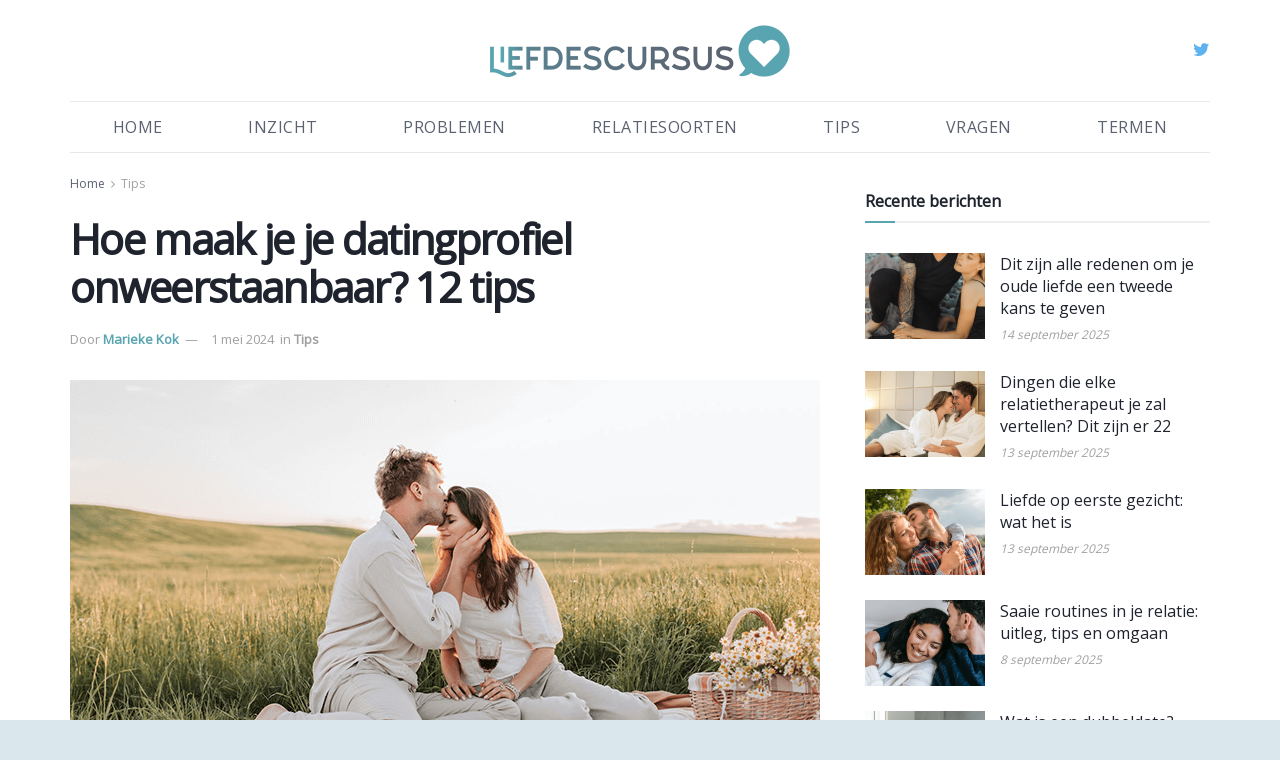

--- FILE ---
content_type: text/html; charset=UTF-8
request_url: https://www.liefdescursus.nl/tips-datingprofiel-onweerstaanbaar-maken/
body_size: 53339
content:
<!doctype html> <!--[if lt IE 7]><html class="no-js lt-ie9 lt-ie8 lt-ie7" lang="nl-NL"> <![endif]--> <!--[if IE 7]><html class="no-js lt-ie9 lt-ie8" lang="nl-NL"> <![endif]--> <!--[if IE 8]><html class="no-js lt-ie9" lang="nl-NL"> <![endif]--> <!--[if IE 9]><html class="no-js lt-ie10" lang="nl-NL"> <![endif]--> <!--[if gt IE 8]><!--><html class="no-js" lang="nl-NL"> <!--<![endif]--><head><meta http-equiv="Content-Type" content="text/html; charset=UTF-8" /><meta name='viewport' content='width=device-width, initial-scale=1, user-scalable=yes' /><link rel="preload" href="https://pagead2.googlesyndication.com/pagead/js/adsbygoogle.js?client=ca-pub-4400603426705803" as="script"><link rel="stylesheet" media="print" onload="this.onload=null;this.media='all';" id="ao_optimized_gfonts" href="https://fonts.googleapis.com/css?family=Open+Sans%3Areguler&amp;display=swap"><link rel="profile" href="http://gmpg.org/xfn/11" /><link rel="pingback" href="https://www.liefdescursus.nl/xmlrpc.php" /><meta name='robots' content='index, follow, max-image-preview:large, max-snippet:-1, max-video-preview:-1' /> <script type="text/javascript">var jnews_ajax_url = '/?ajax-request=jnews'</script> <script type="text/javascript">;window.jnews=window.jnews||{},window.jnews.library=window.jnews.library||{},window.jnews.library=function(){"use strict";var t=this;t.win=window,t.doc=document,t.globalBody=t.doc.getElementsByTagName("body")[0],t.globalBody=t.globalBody?t.globalBody:t.doc,t.win.jnewsDataStorage=t.win.jnewsDataStorage||{_storage:new WeakMap,put:function(t,e,n){this._storage.has(t)||this._storage.set(t,new Map),this._storage.get(t).set(e,n)},get:function(t,e){return this._storage.get(t).get(e)},has:function(t,e){return this._storage.has(t)&&this._storage.get(t).has(e)},remove:function(t,e){var n=this._storage.get(t).delete(e);return 0===!this._storage.get(t).size&&this._storage.delete(t),n}},t.windowWidth=function(){return t.win.innerWidth||t.docEl.clientWidth||t.globalBody.clientWidth},t.windowHeight=function(){return t.win.innerHeight||t.docEl.clientHeight||t.globalBody.clientHeight},t.requestAnimationFrame=t.win.requestAnimationFrame||t.win.webkitRequestAnimationFrame||t.win.mozRequestAnimationFrame||t.win.msRequestAnimationFrame||window.oRequestAnimationFrame||function(t){return setTimeout(t,1e3/60)},t.cancelAnimationFrame=t.win.cancelAnimationFrame||t.win.webkitCancelAnimationFrame||t.win.webkitCancelRequestAnimationFrame||t.win.mozCancelAnimationFrame||t.win.msCancelRequestAnimationFrame||t.win.oCancelRequestAnimationFrame||function(t){clearTimeout(t)},t.classListSupport="classList"in document.createElement("_"),t.hasClass=t.classListSupport?function(t,e){return t.classList.contains(e)}:function(t,e){return t.className.indexOf(e)>=0},t.addClass=t.classListSupport?function(e,n){t.hasClass(e,n)||e.classList.add(n)}:function(e,n){t.hasClass(e,n)||(e.className+=" "+n)},t.removeClass=t.classListSupport?function(e,n){t.hasClass(e,n)&&e.classList.remove(n)}:function(e,n){t.hasClass(e,n)&&(e.className=e.className.replace(n,""))},t.objKeys=function(t){var e=[];for(var n in t)Object.prototype.hasOwnProperty.call(t,n)&&e.push(n);return e},t.isObjectSame=function(t,e){var n=!0;return JSON.stringify(t)!==JSON.stringify(e)&&(n=!1),n},t.extend=function(){for(var t,e,n,i=arguments[0]||{},o=1,a=arguments.length;o<a;o++)if(null!==(t=arguments[o]))for(e in t)i!==(n=t[e])&&void 0!==n&&(i[e]=n);return i},t.dataStorage=t.win.jnewsDataStorage,t.isVisible=function(t){return 0!==t.offsetWidth&&0!==t.offsetHeight||t.getBoundingClientRect().length},t.getHeight=function(t){return t.offsetHeight||t.clientHeight||t.getBoundingClientRect().height},t.getWidth=function(t){return t.offsetWidth||t.clientWidth||t.getBoundingClientRect().width},t.supportsPassive=!1;try{var e=Object.defineProperty({},"passive",{get:function(){t.supportsPassive=!0}});"createEvent"in t.doc?t.win.addEventListener("test",null,e):"fireEvent"in t.doc&&t.win.attachEvent("test",null)}catch(t){}t.passiveOption=!!t.supportsPassive&&{passive:!0},t.addEvents=function(e,n,i){for(var o in n){var a=["touchstart","touchmove"].indexOf(o)>=0&&!i&&t.passiveOption;"createEvent"in t.doc?e.addEventListener(o,n[o],a):"fireEvent"in t.doc&&e.attachEvent("on"+o,n[o])}},t.removeEvents=function(e,n){for(var i in n)"createEvent"in t.doc?e.removeEventListener(i,n[i]):"fireEvent"in t.doc&&e.detachEvent("on"+i,n[i])},t.triggerEvents=function(e,n,i){var o;i=i||{detail:null};return"createEvent"in t.doc?(!(o=t.doc.createEvent("CustomEvent")||new CustomEvent(n)).initCustomEvent||o.initCustomEvent(n,!0,!1,i),void e.dispatchEvent(o)):"fireEvent"in t.doc?((o=t.doc.createEventObject()).eventType=n,void e.fireEvent("on"+o.eventType,o)):void 0},t.getParents=function(e,n){void 0===n&&(n=t.doc);for(var i=[],o=e.parentNode,a=!1;!a;)if(o){var s=o;s.querySelectorAll(n).length?a=!0:(i.push(s),o=s.parentNode)}else i=[],a=!0;return i},t.forEach=function(t,e,n){for(var i=0,o=t.length;i<o;i++)e.call(n,t[i],i)},t.getText=function(t){return t.innerText||t.textContent},t.setText=function(t,e){var n="object"==typeof e?e.innerText||e.textContent:e;t.innerText&&(t.innerText=n),t.textContent&&(t.textContent=n)},t.httpBuildQuery=function(e){return t.objKeys(e).reduce(function e(n){var i=arguments.length>1&&void 0!==arguments[1]?arguments[1]:null;return function(o,a){var s=n[a];a=encodeURIComponent(a);var r=i?"".concat(i,"[").concat(a,"]"):a;return null==s||"function"==typeof s?(o.push("".concat(r,"=")),o):["number","boolean","string"].includes(typeof s)?(o.push("".concat(r,"=").concat(encodeURIComponent(s))),o):(o.push(t.objKeys(s).reduce(e(s,r),[]).join("&")),o)}}(e),[]).join("&")},t.scrollTo=function(e,n,i){function o(t,e,n){this.start=this.position(),this.change=t-this.start,this.currentTime=0,this.increment=20,this.duration=void 0===n?500:n,this.callback=e,this.finish=!1,this.animateScroll()}return Math.easeInOutQuad=function(t,e,n,i){return(t/=i/2)<1?n/2*t*t+e:-n/2*(--t*(t-2)-1)+e},o.prototype.stop=function(){this.finish=!0},o.prototype.move=function(e){t.doc.documentElement.scrollTop=e,t.globalBody.parentNode.scrollTop=e,t.globalBody.scrollTop=e},o.prototype.position=function(){return t.doc.documentElement.scrollTop||t.globalBody.parentNode.scrollTop||t.globalBody.scrollTop},o.prototype.animateScroll=function(){this.currentTime+=this.increment;var e=Math.easeInOutQuad(this.currentTime,this.start,this.change,this.duration);this.move(e),this.currentTime<this.duration&&!this.finish?t.requestAnimationFrame.call(t.win,this.animateScroll.bind(this)):this.callback&&"function"==typeof this.callback&&this.callback()},new o(e,n,i)},t.unwrap=function(e){var n,i=e;t.forEach(e,(function(t,e){n?n+=t:n=t})),i.replaceWith(n)},t.performance={start:function(t){performance.mark(t+"Start")},stop:function(t){performance.mark(t+"End"),performance.measure(t,t+"Start",t+"End")}},t.fps=function(){var e=0,n=0,i=0;!function(){var o=e=0,a=0,s=0,r=document.getElementById("fpsTable"),c=function(e){void 0===document.getElementsByTagName("body")[0]?t.requestAnimationFrame.call(t.win,(function(){c(e)})):document.getElementsByTagName("body")[0].appendChild(e)};null===r&&((r=document.createElement("div")).style.position="fixed",r.style.top="120px",r.style.left="10px",r.style.width="100px",r.style.height="20px",r.style.border="1px solid black",r.style.fontSize="11px",r.style.zIndex="100000",r.style.backgroundColor="white",r.id="fpsTable",c(r));var l=function(){i++,n=Date.now(),(a=(i/(s=(n-e)/1e3)).toPrecision(2))!=o&&(o=a,r.innerHTML=o+"fps"),1<s&&(e=n,i=0),t.requestAnimationFrame.call(t.win,l)};l()}()},t.instr=function(t,e){for(var n=0;n<e.length;n++)if(-1!==t.toLowerCase().indexOf(e[n].toLowerCase()))return!0},t.winLoad=function(e,n){function i(i){if("complete"===t.doc.readyState||"interactive"===t.doc.readyState)return!i||n?setTimeout(e,n||1):e(i),1}i()||t.addEvents(t.win,{load:i})},t.docReady=function(e,n){function i(i){if("complete"===t.doc.readyState||"interactive"===t.doc.readyState)return!i||n?setTimeout(e,n||1):e(i),1}i()||t.addEvents(t.doc,{DOMContentLoaded:i})},t.fireOnce=function(){t.docReady((function(){t.assets=t.assets||[],t.assets.length&&(t.boot(),t.load_assets())}),50)},t.boot=function(){t.length&&t.doc.querySelectorAll("style[media]").forEach((function(t){"not all"==t.getAttribute("media")&&t.removeAttribute("media")}))},t.create_js=function(e,n){var i=t.doc.createElement("script");switch(i.setAttribute("src",e),n){case"defer":i.setAttribute("defer",!0);break;case"async":i.setAttribute("async",!0);break;case"deferasync":i.setAttribute("defer",!0),i.setAttribute("async",!0)}t.globalBody.appendChild(i)},t.load_assets=function(){"object"==typeof t.assets&&t.forEach(t.assets.slice(0),(function(e,n){var i="";e.defer&&(i+="defer"),e.async&&(i+="async"),t.create_js(e.url,i);var o=t.assets.indexOf(e);o>-1&&t.assets.splice(o,1)})),t.assets=jnewsoption.au_scripts=window.jnewsads=[]},t.docReady((function(){t.globalBody=t.globalBody==t.doc?t.doc.getElementsByTagName("body")[0]:t.globalBody,t.globalBody=t.globalBody?t.globalBody:t.doc}))},window.jnews.library=new window.jnews.library;</script> <link media="all" href="https://www.liefdescursus.nl/wp-content/cache/autoptimize/css/autoptimize_2358357bba92295a1b4d6cd7c3aa69f2.css" rel="stylesheet"><title>Hoe maak je je datingprofiel onweerstaanbaar? 12 tips - Liefdescursus</title><link rel="canonical" href="https://www.liefdescursus.nl/tips-datingprofiel-onweerstaanbaar-maken/" /><meta property="og:locale" content="nl_NL" /><meta property="og:type" content="article" /><meta property="og:title" content="Hoe maak je je datingprofiel onweerstaanbaar? 12 tips - Liefdescursus" /><meta property="og:description" content="Wil je ervoor zorgen dat jouw datingprofiel ertussenuit springt en onweerstaanbaar is voor potentiële partners? We hebben geweldige tips voor je om jouw online datingavontuur tot een succes te maken. Of je nu op zoek bent naar een serieuze relatie of gewoon wat casual plezier, met de juiste strategieën kun je ervoor zorgen dat je [&hellip;]" /><meta property="og:url" content="https://www.liefdescursus.nl/tips-datingprofiel-onweerstaanbaar-maken/" /><meta property="og:site_name" content="Liefdescursus" /><meta property="article:published_time" content="2024-05-01T06:29:51+00:00" /><meta property="article:modified_time" content="2023-11-02T15:34:43+00:00" /><meta property="og:image" content="https://www.liefdescursus.nl/wp-content/uploads/2023/03/liefdescursus-happy-19.png" /><meta property="og:image:width" content="750" /><meta property="og:image:height" content="375" /><meta property="og:image:type" content="image/png" /><meta name="author" content="Marieke Kok" /><meta name="twitter:card" content="summary_large_image" /><meta name="twitter:creator" content="@liefdescurus" /><meta name="twitter:site" content="@liefdescurus" /><meta name="twitter:label1" content="Geschreven door" /><meta name="twitter:data1" content="Marieke Kok" /><meta name="twitter:label2" content="Geschatte leestijd" /><meta name="twitter:data2" content="4 minuten" /> <script type="application/ld+json" class="yoast-schema-graph">{"@context":"https://schema.org","@graph":[{"@type":"Article","@id":"https://www.liefdescursus.nl/tips-datingprofiel-onweerstaanbaar-maken/#article","isPartOf":{"@id":"https://www.liefdescursus.nl/tips-datingprofiel-onweerstaanbaar-maken/"},"author":{"name":"Marieke Kok","@id":"https://www.liefdescursus.nl/#/schema/person/c06dbdb093f3311e22bb692549a65d27"},"headline":"Hoe maak je je datingprofiel onweerstaanbaar? 12 tips","datePublished":"2024-05-01T06:29:51+00:00","dateModified":"2023-11-02T15:34:43+00:00","mainEntityOfPage":{"@id":"https://www.liefdescursus.nl/tips-datingprofiel-onweerstaanbaar-maken/"},"wordCount":787,"commentCount":0,"publisher":{"@id":"https://www.liefdescursus.nl/#organization"},"image":{"@id":"https://www.liefdescursus.nl/tips-datingprofiel-onweerstaanbaar-maken/#primaryimage"},"thumbnailUrl":"https://www.liefdescursus.nl/wp-content/uploads/2023/03/liefdescursus-happy-19.png","articleSection":["Tips"],"inLanguage":"nl-NL","potentialAction":[{"@type":"CommentAction","name":"Comment","target":["https://www.liefdescursus.nl/tips-datingprofiel-onweerstaanbaar-maken/#respond"]}]},{"@type":"WebPage","@id":"https://www.liefdescursus.nl/tips-datingprofiel-onweerstaanbaar-maken/","url":"https://www.liefdescursus.nl/tips-datingprofiel-onweerstaanbaar-maken/","name":"Hoe maak je je datingprofiel onweerstaanbaar? 12 tips - Liefdescursus","isPartOf":{"@id":"https://www.liefdescursus.nl/#website"},"primaryImageOfPage":{"@id":"https://www.liefdescursus.nl/tips-datingprofiel-onweerstaanbaar-maken/#primaryimage"},"image":{"@id":"https://www.liefdescursus.nl/tips-datingprofiel-onweerstaanbaar-maken/#primaryimage"},"thumbnailUrl":"https://www.liefdescursus.nl/wp-content/uploads/2023/03/liefdescursus-happy-19.png","datePublished":"2024-05-01T06:29:51+00:00","dateModified":"2023-11-02T15:34:43+00:00","breadcrumb":{"@id":"https://www.liefdescursus.nl/tips-datingprofiel-onweerstaanbaar-maken/#breadcrumb"},"inLanguage":"nl-NL","potentialAction":[{"@type":"ReadAction","target":["https://www.liefdescursus.nl/tips-datingprofiel-onweerstaanbaar-maken/"]}]},{"@type":"ImageObject","inLanguage":"nl-NL","@id":"https://www.liefdescursus.nl/tips-datingprofiel-onweerstaanbaar-maken/#primaryimage","url":"https://www.liefdescursus.nl/wp-content/uploads/2023/03/liefdescursus-happy-19.png","contentUrl":"https://www.liefdescursus.nl/wp-content/uploads/2023/03/liefdescursus-happy-19.png","width":750,"height":375},{"@type":"BreadcrumbList","@id":"https://www.liefdescursus.nl/tips-datingprofiel-onweerstaanbaar-maken/#breadcrumb","itemListElement":[{"@type":"ListItem","position":1,"name":"Home","item":"https://www.liefdescursus.nl/"},{"@type":"ListItem","position":2,"name":"Hoe maak je je datingprofiel onweerstaanbaar? 12 tips"}]},{"@type":"WebSite","@id":"https://www.liefdescursus.nl/#website","url":"https://www.liefdescursus.nl/","name":"Liefdescursus","description":"","publisher":{"@id":"https://www.liefdescursus.nl/#organization"},"potentialAction":[{"@type":"SearchAction","target":{"@type":"EntryPoint","urlTemplate":"https://www.liefdescursus.nl/?s={search_term_string}"},"query-input":"required name=search_term_string"}],"inLanguage":"nl-NL"},{"@type":"Organization","@id":"https://www.liefdescursus.nl/#organization","name":"Liefdescursus","url":"https://www.liefdescursus.nl/","logo":{"@type":"ImageObject","inLanguage":"nl-NL","@id":"https://www.liefdescursus.nl/#/schema/logo/image/","url":"https://www.liefdescursus.nl/wp-content/uploads/2023/03/liefdescursus-icon.png","contentUrl":"https://www.liefdescursus.nl/wp-content/uploads/2023/03/liefdescursus-icon.png","width":512,"height":512,"caption":"Liefdescursus"},"image":{"@id":"https://www.liefdescursus.nl/#/schema/logo/image/"},"sameAs":["https://twitter.com/liefdescurus"]},{"@type":"Person","@id":"https://www.liefdescursus.nl/#/schema/person/c06dbdb093f3311e22bb692549a65d27","name":"Marieke Kok","image":{"@type":"ImageObject","inLanguage":"nl-NL","@id":"https://www.liefdescursus.nl/#/schema/person/image/","url":"https://www.liefdescursus.nl/wp-content/uploads/2023/11/mij-96x96.png","contentUrl":"https://www.liefdescursus.nl/wp-content/uploads/2023/11/mij-96x96.png","caption":"Marieke Kok"},"description":"Hoi! Ik ben Marieke, 32 jaar oud en woonachtig in het mooie Overijssel. Mijn hart is gevuld met compassie en begrip voor de mensheid, en dat is ook de reden waarom ik de opleiding Toegepaste Psychologie heb gevolgd. Mijn fascinatie voor wat er in de hoofden en harten van mensen omgaat, stelt me in staat om steun en hulp te bieden in tijden van nood. Ik ben een oprecht persoon die altijd het beste in anderen ziet en bereid is te luisteren naar hun verhalen. In mijn vrije tijd vind je me vaak in de sportschool, waar ik mezelf uitdaag met intensieve groepslessen XCO. Daarnaast verslind ik boeken over diverse onderwerpen en volg ik het nieuws op de voet, altijd op zoek naar manieren om mijn begrip van de wereld te verdiepen. Mijn bijdragen aan Liefdescursus komen voort uit mijn verlangen om anderen te helpen en mijn kennis en inzichten te delen. Ik ben er voor jou, om te luisteren, te ondersteunen en samen op zoek te gaan naar antwoorden.","url":"https://www.liefdescursus.nl/author/marieke/"}]}</script> <link rel='preconnect' href='https://fonts.gstatic.com' /><link href='https://fundingchoicesmessages.google.com' rel='preconnect' /><link href='https://pagead2.googlesyndication.com' rel='preconnect' /><link href='https://tpc.googlesyndication.com' rel='preconnect' /><link href='https://googleads.g.doubleclick.net' rel='preconnect' /><link rel="alternate" type="application/rss+xml" title="Liefdescursus &raquo; feed" href="https://www.liefdescursus.nl/feed/" /><link rel="alternate" type="application/rss+xml" title="Liefdescursus &raquo; reactiesfeed" href="https://www.liefdescursus.nl/comments/feed/" /><link rel="alternate" type="application/rss+xml" title="Liefdescursus &raquo; Hoe maak je je datingprofiel onweerstaanbaar? 12 tips reactiesfeed" href="https://www.liefdescursus.nl/tips-datingprofiel-onweerstaanbaar-maken/feed/" /><link rel="preload" as="image" href="https://www.liefdescursus.nl/wp-content/uploads/2023/03/liefdescursus-happy-19-750x375.png" imagesrcset="https://www.liefdescursus.nl/wp-content/uploads/2023/03/liefdescursus-happy-19.png 750w, https://www.liefdescursus.nl/wp-content/uploads/2023/03/liefdescursus-happy-19-360x180.png 360w" imagesizes="(max-width: 750px) 100vw, 750px"  /><script type="text/javascript">window._wpemojiSettings = {"baseUrl":"https:\/\/s.w.org\/images\/core\/emoji\/14.0.0\/72x72\/","ext":".png","svgUrl":"https:\/\/s.w.org\/images\/core\/emoji\/14.0.0\/svg\/","svgExt":".svg","source":{"concatemoji":"https:\/\/www.liefdescursus.nl\/wp-includes\/js\/wp-emoji-release.min.js"}};
/*! This file is auto-generated */
!function(e,a,t){var n,r,o,i=a.createElement("canvas"),p=i.getContext&&i.getContext("2d");function s(e,t){p.clearRect(0,0,i.width,i.height),p.fillText(e,0,0);e=i.toDataURL();return p.clearRect(0,0,i.width,i.height),p.fillText(t,0,0),e===i.toDataURL()}function c(e){var t=a.createElement("script");t.src=e,t.defer=t.type="text/javascript",a.getElementsByTagName("head")[0].appendChild(t)}for(o=Array("flag","emoji"),t.supports={everything:!0,everythingExceptFlag:!0},r=0;r<o.length;r++)t.supports[o[r]]=function(e){if(p&&p.fillText)switch(p.textBaseline="top",p.font="600 32px Arial",e){case"flag":return s("\ud83c\udff3\ufe0f\u200d\u26a7\ufe0f","\ud83c\udff3\ufe0f\u200b\u26a7\ufe0f")?!1:!s("\ud83c\uddfa\ud83c\uddf3","\ud83c\uddfa\u200b\ud83c\uddf3")&&!s("\ud83c\udff4\udb40\udc67\udb40\udc62\udb40\udc65\udb40\udc6e\udb40\udc67\udb40\udc7f","\ud83c\udff4\u200b\udb40\udc67\u200b\udb40\udc62\u200b\udb40\udc65\u200b\udb40\udc6e\u200b\udb40\udc67\u200b\udb40\udc7f");case"emoji":return!s("\ud83e\udef1\ud83c\udffb\u200d\ud83e\udef2\ud83c\udfff","\ud83e\udef1\ud83c\udffb\u200b\ud83e\udef2\ud83c\udfff")}return!1}(o[r]),t.supports.everything=t.supports.everything&&t.supports[o[r]],"flag"!==o[r]&&(t.supports.everythingExceptFlag=t.supports.everythingExceptFlag&&t.supports[o[r]]);t.supports.everythingExceptFlag=t.supports.everythingExceptFlag&&!t.supports.flag,t.DOMReady=!1,t.readyCallback=function(){t.DOMReady=!0},t.supports.everything||(n=function(){t.readyCallback()},a.addEventListener?(a.addEventListener("DOMContentLoaded",n,!1),e.addEventListener("load",n,!1)):(e.attachEvent("onload",n),a.attachEvent("onreadystatechange",function(){"complete"===a.readyState&&t.readyCallback()})),(e=t.source||{}).concatemoji?c(e.concatemoji):e.wpemoji&&e.twemoji&&(c(e.twemoji),c(e.wpemoji)))}(window,document,window._wpemojiSettings);</script> <style type="text/css">img.wp-smiley,
img.emoji {
	display: inline !important;
	border: none !important;
	box-shadow: none !important;
	height: 1em !important;
	width: 1em !important;
	margin: 0 0.07em !important;
	vertical-align: -0.1em !important;
	background: none !important;
	padding: 0 !important;
}</style><style id='global-styles-inline-css' type='text/css'>body{--wp--preset--color--black: #000000;--wp--preset--color--cyan-bluish-gray: #abb8c3;--wp--preset--color--white: #ffffff;--wp--preset--color--pale-pink: #f78da7;--wp--preset--color--vivid-red: #cf2e2e;--wp--preset--color--luminous-vivid-orange: #ff6900;--wp--preset--color--luminous-vivid-amber: #fcb900;--wp--preset--color--light-green-cyan: #7bdcb5;--wp--preset--color--vivid-green-cyan: #00d084;--wp--preset--color--pale-cyan-blue: #8ed1fc;--wp--preset--color--vivid-cyan-blue: #0693e3;--wp--preset--color--vivid-purple: #9b51e0;--wp--preset--gradient--vivid-cyan-blue-to-vivid-purple: linear-gradient(135deg,rgba(6,147,227,1) 0%,rgb(155,81,224) 100%);--wp--preset--gradient--light-green-cyan-to-vivid-green-cyan: linear-gradient(135deg,rgb(122,220,180) 0%,rgb(0,208,130) 100%);--wp--preset--gradient--luminous-vivid-amber-to-luminous-vivid-orange: linear-gradient(135deg,rgba(252,185,0,1) 0%,rgba(255,105,0,1) 100%);--wp--preset--gradient--luminous-vivid-orange-to-vivid-red: linear-gradient(135deg,rgba(255,105,0,1) 0%,rgb(207,46,46) 100%);--wp--preset--gradient--very-light-gray-to-cyan-bluish-gray: linear-gradient(135deg,rgb(238,238,238) 0%,rgb(169,184,195) 100%);--wp--preset--gradient--cool-to-warm-spectrum: linear-gradient(135deg,rgb(74,234,220) 0%,rgb(151,120,209) 20%,rgb(207,42,186) 40%,rgb(238,44,130) 60%,rgb(251,105,98) 80%,rgb(254,248,76) 100%);--wp--preset--gradient--blush-light-purple: linear-gradient(135deg,rgb(255,206,236) 0%,rgb(152,150,240) 100%);--wp--preset--gradient--blush-bordeaux: linear-gradient(135deg,rgb(254,205,165) 0%,rgb(254,45,45) 50%,rgb(107,0,62) 100%);--wp--preset--gradient--luminous-dusk: linear-gradient(135deg,rgb(255,203,112) 0%,rgb(199,81,192) 50%,rgb(65,88,208) 100%);--wp--preset--gradient--pale-ocean: linear-gradient(135deg,rgb(255,245,203) 0%,rgb(182,227,212) 50%,rgb(51,167,181) 100%);--wp--preset--gradient--electric-grass: linear-gradient(135deg,rgb(202,248,128) 0%,rgb(113,206,126) 100%);--wp--preset--gradient--midnight: linear-gradient(135deg,rgb(2,3,129) 0%,rgb(40,116,252) 100%);--wp--preset--duotone--dark-grayscale: url('#wp-duotone-dark-grayscale');--wp--preset--duotone--grayscale: url('#wp-duotone-grayscale');--wp--preset--duotone--purple-yellow: url('#wp-duotone-purple-yellow');--wp--preset--duotone--blue-red: url('#wp-duotone-blue-red');--wp--preset--duotone--midnight: url('#wp-duotone-midnight');--wp--preset--duotone--magenta-yellow: url('#wp-duotone-magenta-yellow');--wp--preset--duotone--purple-green: url('#wp-duotone-purple-green');--wp--preset--duotone--blue-orange: url('#wp-duotone-blue-orange');--wp--preset--font-size--small: 13px;--wp--preset--font-size--medium: 20px;--wp--preset--font-size--large: 36px;--wp--preset--font-size--x-large: 42px;--wp--preset--spacing--20: 0.44rem;--wp--preset--spacing--30: 0.67rem;--wp--preset--spacing--40: 1rem;--wp--preset--spacing--50: 1.5rem;--wp--preset--spacing--60: 2.25rem;--wp--preset--spacing--70: 3.38rem;--wp--preset--spacing--80: 5.06rem;--wp--preset--shadow--natural: 6px 6px 9px rgba(0, 0, 0, 0.2);--wp--preset--shadow--deep: 12px 12px 50px rgba(0, 0, 0, 0.4);--wp--preset--shadow--sharp: 6px 6px 0px rgba(0, 0, 0, 0.2);--wp--preset--shadow--outlined: 6px 6px 0px -3px rgba(255, 255, 255, 1), 6px 6px rgba(0, 0, 0, 1);--wp--preset--shadow--crisp: 6px 6px 0px rgba(0, 0, 0, 1);}:where(.is-layout-flex){gap: 0.5em;}body .is-layout-flow > .alignleft{float: left;margin-inline-start: 0;margin-inline-end: 2em;}body .is-layout-flow > .alignright{float: right;margin-inline-start: 2em;margin-inline-end: 0;}body .is-layout-flow > .aligncenter{margin-left: auto !important;margin-right: auto !important;}body .is-layout-constrained > .alignleft{float: left;margin-inline-start: 0;margin-inline-end: 2em;}body .is-layout-constrained > .alignright{float: right;margin-inline-start: 2em;margin-inline-end: 0;}body .is-layout-constrained > .aligncenter{margin-left: auto !important;margin-right: auto !important;}body .is-layout-constrained > :where(:not(.alignleft):not(.alignright):not(.alignfull)){max-width: var(--wp--style--global--content-size);margin-left: auto !important;margin-right: auto !important;}body .is-layout-constrained > .alignwide{max-width: var(--wp--style--global--wide-size);}body .is-layout-flex{display: flex;}body .is-layout-flex{flex-wrap: wrap;align-items: center;}body .is-layout-flex > *{margin: 0;}:where(.wp-block-columns.is-layout-flex){gap: 2em;}.has-black-color{color: var(--wp--preset--color--black) !important;}.has-cyan-bluish-gray-color{color: var(--wp--preset--color--cyan-bluish-gray) !important;}.has-white-color{color: var(--wp--preset--color--white) !important;}.has-pale-pink-color{color: var(--wp--preset--color--pale-pink) !important;}.has-vivid-red-color{color: var(--wp--preset--color--vivid-red) !important;}.has-luminous-vivid-orange-color{color: var(--wp--preset--color--luminous-vivid-orange) !important;}.has-luminous-vivid-amber-color{color: var(--wp--preset--color--luminous-vivid-amber) !important;}.has-light-green-cyan-color{color: var(--wp--preset--color--light-green-cyan) !important;}.has-vivid-green-cyan-color{color: var(--wp--preset--color--vivid-green-cyan) !important;}.has-pale-cyan-blue-color{color: var(--wp--preset--color--pale-cyan-blue) !important;}.has-vivid-cyan-blue-color{color: var(--wp--preset--color--vivid-cyan-blue) !important;}.has-vivid-purple-color{color: var(--wp--preset--color--vivid-purple) !important;}.has-black-background-color{background-color: var(--wp--preset--color--black) !important;}.has-cyan-bluish-gray-background-color{background-color: var(--wp--preset--color--cyan-bluish-gray) !important;}.has-white-background-color{background-color: var(--wp--preset--color--white) !important;}.has-pale-pink-background-color{background-color: var(--wp--preset--color--pale-pink) !important;}.has-vivid-red-background-color{background-color: var(--wp--preset--color--vivid-red) !important;}.has-luminous-vivid-orange-background-color{background-color: var(--wp--preset--color--luminous-vivid-orange) !important;}.has-luminous-vivid-amber-background-color{background-color: var(--wp--preset--color--luminous-vivid-amber) !important;}.has-light-green-cyan-background-color{background-color: var(--wp--preset--color--light-green-cyan) !important;}.has-vivid-green-cyan-background-color{background-color: var(--wp--preset--color--vivid-green-cyan) !important;}.has-pale-cyan-blue-background-color{background-color: var(--wp--preset--color--pale-cyan-blue) !important;}.has-vivid-cyan-blue-background-color{background-color: var(--wp--preset--color--vivid-cyan-blue) !important;}.has-vivid-purple-background-color{background-color: var(--wp--preset--color--vivid-purple) !important;}.has-black-border-color{border-color: var(--wp--preset--color--black) !important;}.has-cyan-bluish-gray-border-color{border-color: var(--wp--preset--color--cyan-bluish-gray) !important;}.has-white-border-color{border-color: var(--wp--preset--color--white) !important;}.has-pale-pink-border-color{border-color: var(--wp--preset--color--pale-pink) !important;}.has-vivid-red-border-color{border-color: var(--wp--preset--color--vivid-red) !important;}.has-luminous-vivid-orange-border-color{border-color: var(--wp--preset--color--luminous-vivid-orange) !important;}.has-luminous-vivid-amber-border-color{border-color: var(--wp--preset--color--luminous-vivid-amber) !important;}.has-light-green-cyan-border-color{border-color: var(--wp--preset--color--light-green-cyan) !important;}.has-vivid-green-cyan-border-color{border-color: var(--wp--preset--color--vivid-green-cyan) !important;}.has-pale-cyan-blue-border-color{border-color: var(--wp--preset--color--pale-cyan-blue) !important;}.has-vivid-cyan-blue-border-color{border-color: var(--wp--preset--color--vivid-cyan-blue) !important;}.has-vivid-purple-border-color{border-color: var(--wp--preset--color--vivid-purple) !important;}.has-vivid-cyan-blue-to-vivid-purple-gradient-background{background: var(--wp--preset--gradient--vivid-cyan-blue-to-vivid-purple) !important;}.has-light-green-cyan-to-vivid-green-cyan-gradient-background{background: var(--wp--preset--gradient--light-green-cyan-to-vivid-green-cyan) !important;}.has-luminous-vivid-amber-to-luminous-vivid-orange-gradient-background{background: var(--wp--preset--gradient--luminous-vivid-amber-to-luminous-vivid-orange) !important;}.has-luminous-vivid-orange-to-vivid-red-gradient-background{background: var(--wp--preset--gradient--luminous-vivid-orange-to-vivid-red) !important;}.has-very-light-gray-to-cyan-bluish-gray-gradient-background{background: var(--wp--preset--gradient--very-light-gray-to-cyan-bluish-gray) !important;}.has-cool-to-warm-spectrum-gradient-background{background: var(--wp--preset--gradient--cool-to-warm-spectrum) !important;}.has-blush-light-purple-gradient-background{background: var(--wp--preset--gradient--blush-light-purple) !important;}.has-blush-bordeaux-gradient-background{background: var(--wp--preset--gradient--blush-bordeaux) !important;}.has-luminous-dusk-gradient-background{background: var(--wp--preset--gradient--luminous-dusk) !important;}.has-pale-ocean-gradient-background{background: var(--wp--preset--gradient--pale-ocean) !important;}.has-electric-grass-gradient-background{background: var(--wp--preset--gradient--electric-grass) !important;}.has-midnight-gradient-background{background: var(--wp--preset--gradient--midnight) !important;}.has-small-font-size{font-size: var(--wp--preset--font-size--small) !important;}.has-medium-font-size{font-size: var(--wp--preset--font-size--medium) !important;}.has-large-font-size{font-size: var(--wp--preset--font-size--large) !important;}.has-x-large-font-size{font-size: var(--wp--preset--font-size--x-large) !important;}
.wp-block-navigation a:where(:not(.wp-element-button)){color: inherit;}
:where(.wp-block-columns.is-layout-flex){gap: 2em;}
.wp-block-pullquote{font-size: 1.5em;line-height: 1.6;}</style><style id='ez-toc-inline-css' type='text/css'>div#ez-toc-container .ez-toc-title {font-size: 120%;}div#ez-toc-container .ez-toc-title {font-weight: 500;}div#ez-toc-container ul li , div#ez-toc-container ul li a {font-size: 95%;}div#ez-toc-container ul li , div#ez-toc-container ul li a {font-weight: 500;}div#ez-toc-container nav ul ul li {font-size: 90%;}div#ez-toc-container {width: 100%;}.ez-toc-box-title {font-weight: bold; margin-bottom: 10px; text-align: center; text-transform: uppercase; letter-spacing: 1px; color: #666; padding-bottom: 5px;position:absolute;top:-4%;left:5%;background-color: inherit;transition: top 0.3s ease;}.ez-toc-box-title.toc-closed {top:-25%;}</style> <script type='text/javascript' src='https://www.liefdescursus.nl/wp-includes/js/jquery/jquery.min.js' id='jquery-core-js'></script> <link rel="https://api.w.org/" href="https://www.liefdescursus.nl/wp-json/" /><link rel="alternate" type="application/json" href="https://www.liefdescursus.nl/wp-json/wp/v2/posts/952" /><link rel="EditURI" type="application/rsd+xml" title="RSD" href="https://www.liefdescursus.nl/xmlrpc.php?rsd" /><link rel="wlwmanifest" type="application/wlwmanifest+xml" href="https://www.liefdescursus.nl/wp-includes/wlwmanifest.xml" /><meta name="generator" content="WordPress 6.2.8" /><link rel='shortlink' href='https://www.liefdescursus.nl/?p=952' /><link rel="alternate" type="application/json+oembed" href="https://www.liefdescursus.nl/wp-json/oembed/1.0/embed?url=https%3A%2F%2Fwww.liefdescursus.nl%2Ftips-datingprofiel-onweerstaanbaar-maken%2F" /><link rel="alternate" type="text/xml+oembed" href="https://www.liefdescursus.nl/wp-json/oembed/1.0/embed?url=https%3A%2F%2Fwww.liefdescursus.nl%2Ftips-datingprofiel-onweerstaanbaar-maken%2F&#038;format=xml" /><meta name="generator" content="Powered by WPBakery Page Builder - drag and drop page builder for WordPress."/> <script type='application/ld+json'>{"@context":"http:\/\/schema.org","@type":"Organization","@id":"https:\/\/www.liefdescursus.nl\/#organization","url":"https:\/\/www.liefdescursus.nl\/","name":"","logo":{"@type":"ImageObject","url":""},"sameAs":["https:\/\/twitter.com\/liefdescursus"]}</script> <script type='application/ld+json'>{"@context":"http:\/\/schema.org","@type":"WebSite","@id":"https:\/\/www.liefdescursus.nl\/#website","url":"https:\/\/www.liefdescursus.nl\/","name":"","potentialAction":{"@type":"SearchAction","target":"https:\/\/www.liefdescursus.nl\/?s={search_term_string}","query-input":"required name=search_term_string"}}</script> <link rel="icon" href="https://www.liefdescursus.nl/wp-content/uploads/2023/03/cropped-liefdescursus-icon-32x32.png" sizes="32x32" /><link rel="icon" href="https://www.liefdescursus.nl/wp-content/uploads/2023/03/cropped-liefdescursus-icon-192x192.png" sizes="192x192" /><link rel="apple-touch-icon" href="https://www.liefdescursus.nl/wp-content/uploads/2023/03/cropped-liefdescursus-icon-180x180.png" /><meta name="msapplication-TileImage" content="https://www.liefdescursus.nl/wp-content/uploads/2023/03/cropped-liefdescursus-icon-270x270.png" /><style id="jeg_dynamic_css" type="text/css" data-type="jeg_custom-css">body.jnews { background-color : #dae8ed; background-image : url("https://www.liefdescursus.nl/wp-content/uploads/2023/03/pattern.png"); background-repeat : repeat; } body { --j-body-color : #5b6170; --j-accent-color : #58a4b0; --j-alt-color : #daa49a; --j-heading-color : #1e232d; } body,.jeg_newsfeed_list .tns-outer .tns-controls button,.jeg_filter_button,.owl-carousel .owl-nav div,.jeg_readmore,.jeg_hero_style_7 .jeg_post_meta a,.widget_calendar thead th,.widget_calendar tfoot a,.jeg_socialcounter a,.entry-header .jeg_meta_like a,.entry-header .jeg_meta_comment a,.entry-content tbody tr:hover,.entry-content th,.jeg_splitpost_nav li:hover a,#breadcrumbs a,.jeg_author_socials a:hover,.jeg_footer_content a,.jeg_footer_bottom a,.jeg_cartcontent,.woocommerce .woocommerce-breadcrumb a { color : #5b6170; } a, .jeg_menu_style_5>li>a:hover, .jeg_menu_style_5>li.sfHover>a, .jeg_menu_style_5>li.current-menu-item>a, .jeg_menu_style_5>li.current-menu-ancestor>a, .jeg_navbar .jeg_menu:not(.jeg_main_menu)>li>a:hover, .jeg_midbar .jeg_menu:not(.jeg_main_menu)>li>a:hover, .jeg_side_tabs li.active, .jeg_block_heading_5 strong, .jeg_block_heading_6 strong, .jeg_block_heading_7 strong, .jeg_block_heading_8 strong, .jeg_subcat_list li a:hover, .jeg_subcat_list li button:hover, .jeg_pl_lg_7 .jeg_thumb .jeg_post_category a, .jeg_pl_xs_2:before, .jeg_pl_xs_4 .jeg_postblock_content:before, .jeg_postblock .jeg_post_title a:hover, .jeg_hero_style_6 .jeg_post_title a:hover, .jeg_sidefeed .jeg_pl_xs_3 .jeg_post_title a:hover, .widget_jnews_popular .jeg_post_title a:hover, .jeg_meta_author a, .widget_archive li a:hover, .widget_pages li a:hover, .widget_meta li a:hover, .widget_recent_entries li a:hover, .widget_rss li a:hover, .widget_rss cite, .widget_categories li a:hover, .widget_categories li.current-cat>a, #breadcrumbs a:hover, .jeg_share_count .counts, .commentlist .bypostauthor>.comment-body>.comment-author>.fn, span.required, .jeg_review_title, .bestprice .price, .authorlink a:hover, .jeg_vertical_playlist .jeg_video_playlist_play_icon, .jeg_vertical_playlist .jeg_video_playlist_item.active .jeg_video_playlist_thumbnail:before, .jeg_horizontal_playlist .jeg_video_playlist_play, .woocommerce li.product .pricegroup .button, .widget_display_forums li a:hover, .widget_display_topics li:before, .widget_display_replies li:before, .widget_display_views li:before, .bbp-breadcrumb a:hover, .jeg_mobile_menu li.sfHover>a, .jeg_mobile_menu li a:hover, .split-template-6 .pagenum, .jeg_mobile_menu_style_5>li>a:hover, .jeg_mobile_menu_style_5>li.sfHover>a, .jeg_mobile_menu_style_5>li.current-menu-item>a, .jeg_mobile_menu_style_5>li.current-menu-ancestor>a { color : #58a4b0; } .jeg_menu_style_1>li>a:before, .jeg_menu_style_2>li>a:before, .jeg_menu_style_3>li>a:before, .jeg_side_toggle, .jeg_slide_caption .jeg_post_category a, .jeg_slider_type_1_wrapper .tns-controls button.tns-next, .jeg_block_heading_1 .jeg_block_title span, .jeg_block_heading_2 .jeg_block_title span, .jeg_block_heading_3, .jeg_block_heading_4 .jeg_block_title span, .jeg_block_heading_6:after, .jeg_pl_lg_box .jeg_post_category a, .jeg_pl_md_box .jeg_post_category a, .jeg_readmore:hover, .jeg_thumb .jeg_post_category a, .jeg_block_loadmore a:hover, .jeg_postblock.alt .jeg_block_loadmore a:hover, .jeg_block_loadmore a.active, .jeg_postblock_carousel_2 .jeg_post_category a, .jeg_heroblock .jeg_post_category a, .jeg_pagenav_1 .page_number.active, .jeg_pagenav_1 .page_number.active:hover, input[type="submit"], .btn, .button, .widget_tag_cloud a:hover, .popularpost_item:hover .jeg_post_title a:before, .jeg_splitpost_4 .page_nav, .jeg_splitpost_5 .page_nav, .jeg_post_via a:hover, .jeg_post_source a:hover, .jeg_post_tags a:hover, .comment-reply-title small a:before, .comment-reply-title small a:after, .jeg_storelist .productlink, .authorlink li.active a:before, .jeg_footer.dark .socials_widget:not(.nobg) a:hover .fa, div.jeg_breakingnews_title, .jeg_overlay_slider_bottom_wrapper .tns-controls button, .jeg_overlay_slider_bottom_wrapper .tns-controls button:hover, .jeg_vertical_playlist .jeg_video_playlist_current, .woocommerce span.onsale, .woocommerce #respond input#submit:hover, .woocommerce a.button:hover, .woocommerce button.button:hover, .woocommerce input.button:hover, .woocommerce #respond input#submit.alt, .woocommerce a.button.alt, .woocommerce button.button.alt, .woocommerce input.button.alt, .jeg_popup_post .caption, .jeg_footer.dark input[type="submit"], .jeg_footer.dark .btn, .jeg_footer.dark .button, .footer_widget.widget_tag_cloud a:hover, .jeg_inner_content .content-inner .jeg_post_category a:hover, #buddypress .standard-form button, #buddypress a.button, #buddypress input[type="submit"], #buddypress input[type="button"], #buddypress input[type="reset"], #buddypress ul.button-nav li a, #buddypress .generic-button a, #buddypress .generic-button button, #buddypress .comment-reply-link, #buddypress a.bp-title-button, #buddypress.buddypress-wrap .members-list li .user-update .activity-read-more a, div#buddypress .standard-form button:hover, div#buddypress a.button:hover, div#buddypress input[type="submit"]:hover, div#buddypress input[type="button"]:hover, div#buddypress input[type="reset"]:hover, div#buddypress ul.button-nav li a:hover, div#buddypress .generic-button a:hover, div#buddypress .generic-button button:hover, div#buddypress .comment-reply-link:hover, div#buddypress a.bp-title-button:hover, div#buddypress.buddypress-wrap .members-list li .user-update .activity-read-more a:hover, #buddypress #item-nav .item-list-tabs ul li a:before, .jeg_inner_content .jeg_meta_container .follow-wrapper a { background-color : #58a4b0; } .jeg_block_heading_7 .jeg_block_title span, .jeg_readmore:hover, .jeg_block_loadmore a:hover, .jeg_block_loadmore a.active, .jeg_pagenav_1 .page_number.active, .jeg_pagenav_1 .page_number.active:hover, .jeg_pagenav_3 .page_number:hover, .jeg_prevnext_post a:hover h3, .jeg_overlay_slider .jeg_post_category, .jeg_sidefeed .jeg_post.active, .jeg_vertical_playlist.jeg_vertical_playlist .jeg_video_playlist_item.active .jeg_video_playlist_thumbnail img, .jeg_horizontal_playlist .jeg_video_playlist_item.active { border-color : #58a4b0; } .jeg_tabpost_nav li.active, .woocommerce div.product .woocommerce-tabs ul.tabs li.active, .jeg_mobile_menu_style_1>li.current-menu-item a, .jeg_mobile_menu_style_1>li.current-menu-ancestor a, .jeg_mobile_menu_style_2>li.current-menu-item::after, .jeg_mobile_menu_style_2>li.current-menu-ancestor::after, .jeg_mobile_menu_style_3>li.current-menu-item::before, .jeg_mobile_menu_style_3>li.current-menu-ancestor::before { border-bottom-color : #58a4b0; } .jeg_post_meta .fa, .entry-header .jeg_post_meta .fa, .jeg_review_stars, .jeg_price_review_list { color : #daa49a; } .jeg_share_button.share-float.share-monocrhome a { background-color : #daa49a; } h1,h2,h3,h4,h5,h6,.jeg_post_title a,.entry-header .jeg_post_title,.jeg_hero_style_7 .jeg_post_title a,.jeg_block_title,.jeg_splitpost_bar .current_title,.jeg_video_playlist_title,.gallery-caption,.jeg_push_notification_button>a.button { color : #1e232d; } .split-template-9 .pagenum, .split-template-10 .pagenum, .split-template-11 .pagenum, .split-template-12 .pagenum, .split-template-13 .pagenum, .split-template-15 .pagenum, .split-template-18 .pagenum, .split-template-20 .pagenum, .split-template-19 .current_title span, .split-template-20 .current_title span { background-color : #1e232d; } .jeg_topbar .jeg_nav_row, .jeg_topbar .jeg_search_no_expand .jeg_search_input { line-height : 20px; } .jeg_topbar .jeg_nav_row, .jeg_topbar .jeg_nav_icon { height : 20px; } .jeg_topbar, .jeg_topbar.dark, .jeg_topbar.custom { background : #ffffff; } .jeg_topbar, .jeg_topbar.dark { border-color : #e2e4e9; color : #7f8490; } .jeg_topbar .jeg_nav_item, .jeg_topbar.dark .jeg_nav_item { border-color : #e2e4e9; } .jeg_midbar { height : 101px; } .jeg_header .jeg_search_wrapper.search_icon .jeg_search_toggle { color : #5b6170; } .jeg_header .jeg_menu.jeg_main_menu > li > a { color : #5b6170; } .jeg_header .jeg_menu_style_4 > li > a:hover, .jeg_header .jeg_menu_style_4 > li.sfHover > a, .jeg_header .jeg_menu_style_4 > li.current-menu-item > a, .jeg_header .jeg_menu_style_4 > li.current-menu-ancestor > a, .jeg_navbar_dark .jeg_menu_style_4 > li > a:hover, .jeg_navbar_dark .jeg_menu_style_4 > li.sfHover > a, .jeg_navbar_dark .jeg_menu_style_4 > li.current-menu-item > a, .jeg_navbar_dark .jeg_menu_style_4 > li.current-menu-ancestor > a { background : #f8eeec; } .jeg_header .jeg_menu.jeg_main_menu > li > a:hover, .jeg_header .jeg_menu.jeg_main_menu > li.sfHover > a, .jeg_header .jeg_menu.jeg_main_menu > li > .sf-with-ul:hover:after, .jeg_header .jeg_menu.jeg_main_menu > li.sfHover > .sf-with-ul:after, .jeg_header .jeg_menu_style_4 > li.current-menu-item > a, .jeg_header .jeg_menu_style_4 > li.current-menu-ancestor > a, .jeg_header .jeg_menu_style_5 > li.current-menu-item > a, .jeg_header .jeg_menu_style_5 > li.current-menu-ancestor > a { color : #323a4a; } .jeg_navbar_wrapper .sf-arrows .sf-with-ul:after { color : #949faa; } .jeg_footer_content,.jeg_footer.dark .jeg_footer_content { background-color : #fbf6f5; color : #949faa; } .jeg_footer .jeg_footer_heading h3,.jeg_footer.dark .jeg_footer_heading h3,.jeg_footer .widget h2,.jeg_footer .footer_dark .widget h2 { color : #58a4b0; } .jeg_footer .jeg_footer_content a, .jeg_footer.dark .jeg_footer_content a { color : #5b6170; } .footer_widget.widget_tag_cloud a,.jeg_footer.dark .footer_widget.widget_tag_cloud a { background-color : #e7c5be; color : #ffffff; } body,input,textarea,select,.chosen-container-single .chosen-single,.btn,.button { font-family: "Open Sans",Helvetica,Arial,sans-serif;font-size: 14px;  } .jeg_post_title, .entry-header .jeg_post_title, .jeg_single_tpl_2 .entry-header .jeg_post_title, .jeg_single_tpl_3 .entry-header .jeg_post_title, .jeg_single_tpl_6 .entry-header .jeg_post_title, .jeg_content .jeg_custom_title_wrapper .jeg_post_title { font-family: "Open Sans",Helvetica,Arial,sans-serif; } .jeg_post_excerpt p, .content-inner p { font-family: "Open Sans",Helvetica,Arial,sans-serif; } .jeg_thumb .jeg_post_category a,.jeg_pl_lg_box .jeg_post_category a,.jeg_pl_md_box .jeg_post_category a,.jeg_postblock_carousel_2 .jeg_post_category a,.jeg_heroblock .jeg_post_category a,.jeg_slide_caption .jeg_post_category a { background-color : #ff856e; } .jeg_overlay_slider .jeg_post_category,.jeg_thumb .jeg_post_category a,.jeg_pl_lg_box .jeg_post_category a,.jeg_pl_md_box .jeg_post_category a,.jeg_postblock_carousel_2 .jeg_post_category a,.jeg_heroblock .jeg_post_category a,.jeg_slide_caption .jeg_post_category a { border-color : #ff856e; }</style><style type="text/css">.no_thumbnail .jeg_thumb,
					.thumbnail-container.no_thumbnail {
					    display: none !important;
					}
					.jeg_search_result .jeg_pl_xs_3.no_thumbnail .jeg_postblock_content,
					.jeg_sidefeed .jeg_pl_xs_3.no_thumbnail .jeg_postblock_content,
					.jeg_pl_sm.no_thumbnail .jeg_postblock_content {
					    margin-left: 0;
					}
					.jeg_postblock_11 .no_thumbnail .jeg_postblock_content,
					.jeg_postblock_12 .no_thumbnail .jeg_postblock_content,
					.jeg_postblock_12.jeg_col_3o3 .no_thumbnail .jeg_postblock_content  {
					    margin-top: 0;
					}
					.jeg_postblock_15 .jeg_pl_md_box.no_thumbnail .jeg_postblock_content,
					.jeg_postblock_19 .jeg_pl_md_box.no_thumbnail .jeg_postblock_content,
					.jeg_postblock_24 .jeg_pl_md_box.no_thumbnail .jeg_postblock_content,
					.jeg_sidefeed .jeg_pl_md_box .jeg_postblock_content {
					    position: relative;
					}
					.jeg_postblock_carousel_2 .no_thumbnail .jeg_post_title a,
					.jeg_postblock_carousel_2 .no_thumbnail .jeg_post_title a:hover,
					.jeg_postblock_carousel_2 .no_thumbnail .jeg_post_meta .fa {
					    color: #212121 !important;
					}</style><style type="text/css" id="wp-custom-css">.postid-2963 .code-block, .postid-3203 .code-block, .postid-3210 .code-block, .postid-3215 .code-block, .postid-3221 .code-block, .postid-3227 .code-block, .postid-3237 .code-block {
    display: none !important;
}
#ez-toc-container ol li:before, #ez-toc-container ul li:before {
    color: #58a4b0;
    display: inline-block;
    content: "\f004";
    font-family: FontAwesome;
    padding-right: 5px;
    transform: scale(0.7);
}
.ez-toc-pull-right:after {
    color: #58a4b0;
    display: inline-block;
    content: "\f204";
    font-family: FontAwesome;
    transform: scale(2.5);
    margin-top: 5px;
}
.ez-toc-js-icon-con {
	display: none !important;
}
#ez-toc-container a {
    display: inline;
}
#ez-toc-container ol li:first-child, #ez-toc-container ul li:first-child {
    padding-top: 10px;
}
#ez-toc-container ol li, #ez-toc-container ul li {
    padding-top: 3px;
}
#ez-toc-container a.ez-toc-toggle {
    display: inline-block;
}
#ez-toc-container ol li:first-child, #ez-toc-container ul li:first-child {
    padding-top: 10px;
}
#ez-toc-container ol li, #ez-toc-container ul li {
    padding-top: 3px;
}
.content-advertentie-button {
    display: inline-block;
    padding: 5px 10px;
    margin-top: 10px;
    background-color: #af4cae;
    text-align: center;
    text-decoration: none;
    font-size: 16px;
    cursor: pointer;
    border: none;
    border-radius: 5px;
}
.content-advertentie-button a {
    color: #ffffff;
}   
.content-advertentie-text .fa-fire  {
	color: #af4cae;
}
.content-advertentie-button:hover {
    background-color: #ae7dae;
}
.content-advertentie {
	  padding: 15px;
    background: #fbf6f5;
    border: 1px solid #aaa;
	  border-radius: 4px;
}</style><noscript><style>.wpb_animate_when_almost_visible { opacity: 1; }</style></noscript> <script>var _paq = window._paq = window._paq || [];

_paq.push(['trackPageView']);
_paq.push(['enableLinkTracking']);
_paq.push(['alwaysUseSendBeacon']);
_paq.push(['setTrackerUrl', "\/\/www.liefdescursus.nl\/wp-content\/plugins\/matomo\/app\/matomo.php"]);
_paq.push(['setSiteId', '1']);
var d=document, g=d.createElement('script'), s=d.getElementsByTagName('script')[0];

g.type='text/javascript';
 g.async=true;
 g.src="\/\/www.liefdescursus.nl\/wp-content\/uploads\/matomo\/matomo.js";
 s.parentNode.insertBefore(g,s);</script> </head><body class="post-template-default single single-post postid-952 single-format-standard wp-embed-responsive jeg_toggle_dark jeg_single_tpl_1 jnews jeg_boxed jsc_normal wpb-js-composer js-comp-ver-6.7.0 vc_responsive"><div class="jeg_ad jeg_ad_top jnews_header_top_ads"><div class='ads-wrapper  '></div></div><div class="jeg_viewport"><div class="jeg_header_wrapper"><div class="jeg_header_instagram_wrapper"></div><div class="jeg_header normal"><div class="jeg_midbar jeg_container normal"><div class="container"><div class="jeg_nav_row"><div class="jeg_nav_col jeg_nav_left jeg_nav_grow"><div class="item_wrap jeg_nav_alignleft"></div></div><div class="jeg_nav_col jeg_nav_center jeg_nav_grow"><div class="item_wrap jeg_nav_aligncenter"><div class="jeg_nav_item jeg_logo jeg_desktop_logo"><div class="site-title"> <a href="https://www.liefdescursus.nl/" style="padding: 0 0 0 0;"> <img class='jeg_logo_img' src="https://www.liefdescursus.nl/wp-content/uploads/2023/03/liefdescursus-logo.png"  alt="Liefdescursus"data-light-src="https://www.liefdescursus.nl/wp-content/uploads/2023/03/liefdescursus-logo.png" data-light-srcset="https://www.liefdescursus.nl/wp-content/uploads/2023/03/liefdescursus-logo.png 1x,  2x" data-dark-src="" data-dark-srcset=" 1x,  2x"> </a></div></div></div></div><div class="jeg_nav_col jeg_nav_right jeg_nav_grow"><div class="item_wrap jeg_nav_alignright"><div
 class="jeg_nav_item socials_widget jeg_social_icon_block nobg"> <a href="https://twitter.com/liefdescursus" target='_blank' rel='external noopener nofollow' class="jeg_twitter"><i class="fa fa-twitter"></i> </a></div></div></div></div></div></div><div class="jeg_bottombar jeg_navbar jeg_container jeg_navbar_wrapper 1 jeg_navbar_boxed jeg_navbar_fitwidth jeg_navbar_normal"><div class="container"><div class="jeg_nav_row"><div class="jeg_nav_col jeg_nav_left jeg_nav_normal"><div class="item_wrap jeg_nav_alignleft"></div></div><div class="jeg_nav_col jeg_nav_center jeg_nav_grow"><div class="item_wrap jeg_nav_aligncenter"><div class="jeg_nav_item jeg_main_menu_wrapper"><div class="jeg_mainmenu_wrap"><ul class="jeg_menu jeg_main_menu jeg_menu_style_4" data-animation="animate"><li id="menu-item-358" class="menu-item menu-item-type-post_type menu-item-object-page menu-item-home current-post-parent menu-item-358 bgnav" data-item-row="default" ><a href="https://www.liefdescursus.nl/">Home</a></li><li id="menu-item-360" class="menu-item menu-item-type-taxonomy menu-item-object-category menu-item-360 bgnav" data-item-row="default" ><a href="https://www.liefdescursus.nl/categorie/inzicht/">Inzicht</a></li><li id="menu-item-361" class="menu-item menu-item-type-taxonomy menu-item-object-category menu-item-361 bgnav" data-item-row="default" ><a href="https://www.liefdescursus.nl/categorie/problemen/">Problemen</a></li><li id="menu-item-362" class="menu-item menu-item-type-taxonomy menu-item-object-category menu-item-362 bgnav" data-item-row="default" ><a href="https://www.liefdescursus.nl/categorie/relatiesoorten/">Relatiesoorten</a></li><li id="menu-item-364" class="menu-item menu-item-type-taxonomy menu-item-object-category current-post-ancestor current-menu-parent current-post-parent menu-item-364 bgnav" data-item-row="default" ><a href="https://www.liefdescursus.nl/categorie/tips/">Tips</a></li><li id="menu-item-2795" class="menu-item menu-item-type-taxonomy menu-item-object-category menu-item-2795 bgnav" data-item-row="default" ><a href="https://www.liefdescursus.nl/categorie/vragen/">Vragen</a></li><li id="menu-item-2796" class="menu-item menu-item-type-taxonomy menu-item-object-category menu-item-2796 bgnav" data-item-row="default" ><a href="https://www.liefdescursus.nl/categorie/termen/">Termen</a></li></ul></div></div></div></div><div class="jeg_nav_col jeg_nav_right jeg_nav_normal"><div class="item_wrap jeg_nav_alignright"></div></div></div></div></div></div></div><div class="jeg_header_sticky"><div class="sticky_blankspace"></div><div class="jeg_header normal"><div class="jeg_container"><div data-mode="scroll" class="jeg_stickybar jeg_navbar jeg_navbar_wrapper jeg_navbar_normal jeg_navbar_shadow jeg_navbar_fitwidth jeg_navbar_normal"><div class="container"><div class="jeg_nav_row"><div class="jeg_nav_col jeg_nav_left jeg_nav_grow"><div class="item_wrap jeg_nav_alignleft"><div class="jeg_nav_item jeg_main_menu_wrapper"><div class="jeg_mainmenu_wrap"><ul class="jeg_menu jeg_main_menu jeg_menu_style_4" data-animation="animate"><li id="menu-item-358" class="menu-item menu-item-type-post_type menu-item-object-page menu-item-home current-post-parent menu-item-358 bgnav" data-item-row="default" ><a href="https://www.liefdescursus.nl/">Home</a></li><li id="menu-item-360" class="menu-item menu-item-type-taxonomy menu-item-object-category menu-item-360 bgnav" data-item-row="default" ><a href="https://www.liefdescursus.nl/categorie/inzicht/">Inzicht</a></li><li id="menu-item-361" class="menu-item menu-item-type-taxonomy menu-item-object-category menu-item-361 bgnav" data-item-row="default" ><a href="https://www.liefdescursus.nl/categorie/problemen/">Problemen</a></li><li id="menu-item-362" class="menu-item menu-item-type-taxonomy menu-item-object-category menu-item-362 bgnav" data-item-row="default" ><a href="https://www.liefdescursus.nl/categorie/relatiesoorten/">Relatiesoorten</a></li><li id="menu-item-364" class="menu-item menu-item-type-taxonomy menu-item-object-category current-post-ancestor current-menu-parent current-post-parent menu-item-364 bgnav" data-item-row="default" ><a href="https://www.liefdescursus.nl/categorie/tips/">Tips</a></li><li id="menu-item-2795" class="menu-item menu-item-type-taxonomy menu-item-object-category menu-item-2795 bgnav" data-item-row="default" ><a href="https://www.liefdescursus.nl/categorie/vragen/">Vragen</a></li><li id="menu-item-2796" class="menu-item menu-item-type-taxonomy menu-item-object-category menu-item-2796 bgnav" data-item-row="default" ><a href="https://www.liefdescursus.nl/categorie/termen/">Termen</a></li></ul></div></div></div></div><div class="jeg_nav_col jeg_nav_center jeg_nav_normal"><div class="item_wrap jeg_nav_aligncenter"></div></div><div class="jeg_nav_col jeg_nav_right jeg_nav_normal"><div class="item_wrap jeg_nav_alignright"><div class="jeg_nav_item jeg_search_wrapper search_icon jeg_search_popup_expand"> <a href="#" class="jeg_search_toggle"><i class="fa fa-search"></i></a><form action="https://www.liefdescursus.nl/" method="get" class="jeg_search_form" target="_top"> <input name="s" class="jeg_search_input" placeholder="Zoeken..." type="text" value="" autocomplete="off"> <button aria-label="Search Button" type="submit" class="jeg_search_button btn"><i class="fa fa-search"></i></button></form><div class="jeg_search_result jeg_search_hide with_result"><div class="search-result-wrapper"></div><div class="search-link search-noresult"> Geen resultaten</div><div class="search-link search-all-button"> <i class="fa fa-search"></i> Toon alle resultaten</div></div></div></div></div></div></div></div></div></div></div><div class="jeg_navbar_mobile_wrapper"><div class="jeg_navbar_mobile" data-mode="scroll"><div class="jeg_mobile_bottombar jeg_mobile_midbar jeg_container normal"><div class="container"><div class="jeg_nav_row"><div class="jeg_nav_col jeg_nav_left jeg_nav_normal"><div class="item_wrap jeg_nav_alignleft"><div class="jeg_nav_item"> <a href="#" class="toggle_btn jeg_mobile_toggle"><i class="fa fa-bars"></i></a></div></div></div><div class="jeg_nav_col jeg_nav_center jeg_nav_grow"><div class="item_wrap jeg_nav_aligncenter"><div class="jeg_nav_item jeg_mobile_logo"><div class="site-title"> <a href="https://www.liefdescursus.nl/"> <img class='jeg_logo_img' src="https://www.liefdescursus.nl/wp-content/uploads/2023/03/liefdescursus-logo.png"  alt="Liefdescursus"data-light-src="https://www.liefdescursus.nl/wp-content/uploads/2023/03/liefdescursus-logo.png" data-light-srcset="https://www.liefdescursus.nl/wp-content/uploads/2023/03/liefdescursus-logo.png 1x,  2x" data-dark-src="" data-dark-srcset=" 1x,  2x"> </a></div></div></div></div><div class="jeg_nav_col jeg_nav_right jeg_nav_normal"><div class="item_wrap jeg_nav_alignright"><div class="jeg_nav_item jeg_search_wrapper jeg_search_popup_expand"> <a href="#" class="jeg_search_toggle"><i class="fa fa-search"></i></a><form action="https://www.liefdescursus.nl/" method="get" class="jeg_search_form" target="_top"> <input name="s" class="jeg_search_input" placeholder="Zoeken..." type="text" value="" autocomplete="off"> <button aria-label="Search Button" type="submit" class="jeg_search_button btn"><i class="fa fa-search"></i></button></form><div class="jeg_search_result jeg_search_hide with_result"><div class="search-result-wrapper"></div><div class="search-link search-noresult"> Geen resultaten</div><div class="search-link search-all-button"> <i class="fa fa-search"></i> Toon alle resultaten</div></div></div></div></div></div></div></div></div><div class="sticky_blankspace" style="height: 60px;"></div></div><div class="post-wrapper"><div class="post-wrap" ><div class="jeg_main "><div class="jeg_container"><div class="jeg_content jeg_singlepage"><div class="container"><div class="jeg_ad jeg_article jnews_article_top_ads"><div class='ads-wrapper  '></div></div><div class="row"><div class="jeg_main_content col-md-8"><div class="jeg_inner_content"><div class="jeg_breadcrumbs jeg_breadcrumb_container"><div id="breadcrumbs"><span class=""> <a href="https://www.liefdescursus.nl">Home</a> </span><i class="fa fa-angle-right"></i><span class="breadcrumb_last_link"> <a href="https://www.liefdescursus.nl/categorie/tips/">Tips</a> </span></div></div><div class="entry-header"><h1 class="jeg_post_title">Hoe maak je je datingprofiel onweerstaanbaar? 12 tips</h1><div class="jeg_meta_container"><div class="jeg_post_meta jeg_post_meta_1"><div class="meta_left"><div class="jeg_meta_author"> <span class="meta_text">Door</span> <a href="https://www.liefdescursus.nl/author/marieke/">Marieke Kok</a></div><div class="jeg_meta_date"> <a href="https://www.liefdescursus.nl/tips-datingprofiel-onweerstaanbaar-maken/">1 mei 2024</a></div><div class="jeg_meta_category"> <span><span class="meta_text">in</span> <a href="https://www.liefdescursus.nl/categorie/tips/" rel="category tag">Tips</a> </span></div></div><div class="meta_right"></div></div></div></div><div class="jeg_featured featured_image"><a href="https://www.liefdescursus.nl/wp-content/uploads/2023/03/liefdescursus-happy-19.png"><div class="thumbnail-container" style="padding-bottom:50%"><img width="750" height="375" src="https://www.liefdescursus.nl/wp-content/uploads/2023/03/liefdescursus-happy-19-750x375.png" class="attachment-jnews-750x375 size-jnews-750x375 wp-post-image" alt="" decoding="async" srcset="https://www.liefdescursus.nl/wp-content/uploads/2023/03/liefdescursus-happy-19.png 750w, https://www.liefdescursus.nl/wp-content/uploads/2023/03/liefdescursus-happy-19-360x180.png 360w" sizes="(max-width: 750px) 100vw, 750px" /></div></a></div><div class="jeg_ad jeg_article jnews_content_top_ads "><div class='ads-wrapper  '></div></div><div class="entry-content no-share"><div class="jeg_share_button share-float jeg_sticky_share clearfix share-monocrhome"></div><div class="content-inner "><p>Wil je ervoor zorgen dat jouw datingprofiel ertussenuit springt en onweerstaanbaar is voor potentiële partners? We hebben geweldige tips voor je om jouw online datingavontuur tot een succes te maken. Of je nu op zoek bent naar een <a href="https://www.liefdescursus.nl/serieuze-relatie/">serieuze relatie</a> of gewoon wat casual plezier, met de juiste strategieën kun je ervoor zorgen dat je profiel de aandacht trekt die het verdient.</p><h3>12 tips om je datingprofiel onweerstaanbaar te maken</h3><p>Wil je een datingprofiel dat echt opvalt en mensen aantrekt? Met deze 12 tips kan jij je datingprofiel onweerstaanbaar maken en de juiste matches aantrekken.</p><h4>1. Maak gebruik van verrassende foto&#8217;s</h4><p>Je datingprofiel wordt onweerstaanbaar wanneer je gebruik maakt van foto&#8217;s die opvallen. Kies voor foto&#8217;s waarop je lachend en ontspannen bent, maar durf ook eens voor een foto te gaan waarin je een hobby of <a href="https://www.liefdescursus.nl/passie/">passie</a> uitbeeldt. Dit maakt jouw profiel authentiek en trek je de aandacht van potentiële liefdespartners.</p><h4>2. Schrijf een pakkende en unieke profieltekst</h4><p>Een datingprofiel zonder profieltekst is als een boek zonder inhoud. Neem de tijd om een pakkende en unieke tekst te schrijven die jouw persoonlijkheid en interesses weerspiegelt. Vermijd clichés en wees creatief. Een goed geschreven profieltekst maakt je profiel onweerstaanbaar en trekt de juiste mensen aan.</p><div class='code-block code-block-1' style='margin: 8px auto; text-align: center; display: block; clear: both;'><div class="content-advertentie"><div class="content-advertentie-text"><i class="fa fa-fire"></i> <a class="content-adv-txt" href="https://www.gratisdatingwebsite.com/go/lexa" rel="noopener nofollow noreferrer" target="_blank">Is het tijd voor een serieuze relatie?</a></div><div class="content-advertentie-button"><a class="content-advertentie-cta" href="https://www.gratisdatingwebsite.com/go/lexa" rel="noopener nofollow noreferrer" target="_blank"><span class="btn-io fa fa fa-arrow-right"></span> Bekijk de singles op Lexa</a></div></div></div><h4>3. Wees eerlijk over wie je bent en wat je zoekt</h4><p>Eerlijkheid duurt het langst, ook in online dating. Wees duidelijk over wie je bent en wat je zoekt in een partner. Vermijd het creëren van een ideaalbeeld dat niet overeenkomt met de werkelijkheid. Door eerlijk te zijn trek je mensen aan die echt bij jou passen en vergroot je de kans op een succesvolle match.</p><h4>4. Toon je gevoel voor humor</h4><p>Humor is aantrekkelijk en kan een goede ijsbreker zijn in de datingwereld. Laat je gevoel voor humor zien door grappige opmerkingen te maken in je profieltekst of door foto&#8217;s te plaatsen waarin je lacht. Dit laat zien dat je plezier hebt in het leven en maakt je profiel onweerstaanbaar voor mensen met een vergelijkbaar gevoel voor humor.</p><h4>5. Geef een inkijkje in je dagelijks leven</h4><p>Mensen willen graag weten hoe jouw dagelijks leven eruitziet voordat ze besluiten om met je te daten. Geef daarom een inkijkje in je dagelijks leven door foto&#8217;s te plaatsen van activiteiten die je graag doet, zoals reizen, koken of sporten. Dit maakt je profiel levendig en geeft potentiële liefdespartners een idee van wat ze kunnen verwachten.</p><h4>6. Laat je passies zien</h4><p>Passies maken jou uniek en interessant. Laat daarom je passies zien in je datingprofiel. Schrijf in je profieltekst over de dingen waar je gepassioneerd over bent en plaats foto&#8217;s waarop je deze passies uitvoert. Dit laat zien dat je een zelfverzekerd persoon bent met interessante hobby&#8217;s en maakt je profiel onweerstaanbaar voor mensen met vergelijkbare interesses.</p><div class='code-block code-block-2' style='margin: 8px auto; text-align: center; display: block; clear: both;'><div class="content-advertentie"><div class="content-advertentie-text"><i class="fa fa-fire"></i> <a class="content-adv-txt" href="/go/blijvendzelfvertrouwen" rel="noopener nofollow noreferrer" target="_blank">Je zelfvertrouwen vergroten in slechts 10 minuten per dag?</a></div><div class="content-advertentie-button"><a class="content-advertentie-cta" href="/go/blijvendzelfvertrouwen" rel="noopener nofollow noreferrer" target="_blank"><span class="btn-io fa fa fa-arrow-right"></span> Bekijk hoe je dat doet</a></div></div></div><h4>7. Wees positief en optimistisch</h4><p>Niemand houdt van negativiteit in een datingprofiel. Wees daarom positief en optimistisch in je beschrijvingen en foto&#8217;s. Vermijd negatieve uitspraken en focus op de leuke en goede dingen in het leven. Positiviteit straalt aantrekkelijkheid uit en maakt je profiel onweerstaanbaar voor mensen die ook een positieve instelling hebben.</p><h4>8. Vermeld je favoriete boeken, films of muziek</h4><p>Gedeelde interesses kunnen een goede basis vormen voor een <a href="https://www.liefdescursus.nl/succesvolle-relatie/">succesvolle relatie</a>. Vermeld daarom je favoriete boeken, films of muziek in je datingprofiel. Dit geeft potentiële liefdespartners een idee van jouw smaak en kan een leuk gespreksonderwerp zijn tijdens een <a href="https://www.liefdescursus.nl/tips-eerste-date/">eerste date</a>.</p><h4>9. Wees authentiek en jezelf</h4><p>Een onweerstaanbaar datingprofiel begint met authenticiteit. Wees jezelf en probeer niet iemand anders te zijn om indruk te maken. Mensen worden aangetrokken tot echtheid en oprechtheid. Durf je eigen unieke persoonlijkheid te laten zien en je zult de juiste mensen aantrekken die bij jou passen.</p><h4>10. Wees nieuwsgierig en stel vragen</h4><p>Toon oprechte interesse in andere mensen door vragen te stellen in je datingprofiel. Stel open vragen die uitnodigen tot een gesprek. Dit laat zien dat je nieuwsgierig bent en graag meer wilt weten over de ander. Niet alleen maakt dit je profiel onweerstaanbaar, maar het vergroot ook de kans op betekenisvolle gesprekken en connecties.</p><h4>11. Benoem je pluspunten in je profiel</h4><p>Pluspunten zijn altijd welkom en kunnen iemand over de streep trekken. Geef daarom subtiele pluspunten weer in je datingprofiel. Benoem bijvoorbeeld een bijzonder talent of een mooie eigenschap van jezelf. Dit laat zien dat je zelfverzekerd bent zonder arrogant over te komen.</p><h4>12. Laat een glimp zien van je avontuurlijke kant</h4><p>Avontuur kan opwindend zijn in de wereld van online dating. Laat daarom een glimp zien van je avontuurlijke kant. Plaats bijvoorbeeld foto&#8217;s van spannende reizen of geef aan dat je altijd in bent voor nieuwe uitdagingen. Dit maakt je profiel interessant en onweerstaanbaar voor mensen die ook avontuurlijk zijn ingesteld.</p></div></div><div class="jeg_ad jeg_article jnews_content_bottom_ads "><div class='ads-wrapper  '></div></div><div class="jnews_prev_next_container"></div><div class="jnews_author_box_container "></div><div class="jnews_related_post_container"><div  class="jeg_postblock_3 jeg_postblock jeg_module_hook jeg_pagination_disable jeg_col_2o3 jnews_module_952_0_696bc005d875a   " data-unique="jnews_module_952_0_696bc005d875a"><div class="jeg_block_heading jeg_block_heading_5 jeg_subcat_right"><h3 class="jeg_block_title"><span>Gerelateerde <strong>berichten</strong></span></h3></div><div class="jeg_posts jeg_block_container"><div class="jeg_posts jeg_load_more_flag"><article class="jeg_post jeg_pl_md_2 format-standard"><div class="jeg_thumb"> <a href="https://www.liefdescursus.nl/tips-spannende-nacht-vuur-slaapkamer/"><div class="thumbnail-container  size-715 "><noscript><img width="350" height="250" src="https://www.liefdescursus.nl/wp-content/uploads/2023/11/liefdescursus5-350x250.png" class="attachment-jnews-350x250 size-jnews-350x250 wp-post-image" alt="liefdescursus" decoding="async" srcset="https://www.liefdescursus.nl/wp-content/uploads/2023/11/liefdescursus5-350x250.png 350w, https://www.liefdescursus.nl/wp-content/uploads/2023/11/liefdescursus5-120x86.png 120w" sizes="(max-width: 350px) 100vw, 350px" /></noscript><img width="350" height="250" src='data:image/svg+xml,%3Csvg%20xmlns=%22http://www.w3.org/2000/svg%22%20viewBox=%220%200%20350%20250%22%3E%3C/svg%3E' data-src="https://www.liefdescursus.nl/wp-content/uploads/2023/11/liefdescursus5-350x250.png" class="lazyload attachment-jnews-350x250 size-jnews-350x250 wp-post-image" alt="liefdescursus" decoding="async" data-srcset="https://www.liefdescursus.nl/wp-content/uploads/2023/11/liefdescursus5-350x250.png 350w, https://www.liefdescursus.nl/wp-content/uploads/2023/11/liefdescursus5-120x86.png 120w" data-sizes="(max-width: 350px) 100vw, 350px" /></div></a></div><div class="jeg_postblock_content"><h3 class="jeg_post_title"> <a href="https://www.liefdescursus.nl/tips-spannende-nacht-vuur-slaapkamer/">Tips voor een spannende nacht: breng meer vuur in je slaapkamer</a></h3><div class="jeg_post_meta"><div class="jeg_meta_author"><span class="by">Door</span> <a href="https://www.liefdescursus.nl/author/marieke/">Marieke Kok</a></div><div class="jeg_meta_date"><a href="https://www.liefdescursus.nl/tips-spannende-nacht-vuur-slaapkamer/"><i class="fa fa-clock-o"></i> 9 december 2024</a></div><div class="jeg_meta_comment"><a href="https://www.liefdescursus.nl/tips-spannende-nacht-vuur-slaapkamer/#comments" ><i class="fa fa-comment-o"></i> 0 </a></div></div><div class="jeg_post_excerpt"><p>Het hebben van een spannende nacht vraagt om een beetje creativiteit en de moed om uit de dagelijkse routine te...</p></div></div></article><article class="jeg_post jeg_pl_md_2 format-standard"><div class="jeg_thumb"> <a href="https://www.liefdescursus.nl/waarom-samen-nieuwe-dingen-proberen/"><div class="thumbnail-container  size-715 "><noscript><img width="350" height="250" src="https://www.liefdescursus.nl/wp-content/uploads/2023/03/liefdescursus-happy-2-350x250.png" class="attachment-jnews-350x250 size-jnews-350x250 wp-post-image" alt="liefdescursus" decoding="async" srcset="https://www.liefdescursus.nl/wp-content/uploads/2023/03/liefdescursus-happy-2-350x250.png 350w, https://www.liefdescursus.nl/wp-content/uploads/2023/03/liefdescursus-happy-2-120x86.png 120w" sizes="(max-width: 350px) 100vw, 350px" /></noscript><img width="350" height="250" src='data:image/svg+xml,%3Csvg%20xmlns=%22http://www.w3.org/2000/svg%22%20viewBox=%220%200%20350%20250%22%3E%3C/svg%3E' data-src="https://www.liefdescursus.nl/wp-content/uploads/2023/03/liefdescursus-happy-2-350x250.png" class="lazyload attachment-jnews-350x250 size-jnews-350x250 wp-post-image" alt="liefdescursus" decoding="async" data-srcset="https://www.liefdescursus.nl/wp-content/uploads/2023/03/liefdescursus-happy-2-350x250.png 350w, https://www.liefdescursus.nl/wp-content/uploads/2023/03/liefdescursus-happy-2-120x86.png 120w" data-sizes="(max-width: 350px) 100vw, 350px" /></div></a></div><div class="jeg_postblock_content"><h3 class="jeg_post_title"> <a href="https://www.liefdescursus.nl/waarom-samen-nieuwe-dingen-proberen/">Waarom samen nieuwe dingen proberen je relatie sterker maakt</a></h3><div class="jeg_post_meta"><div class="jeg_meta_author"><span class="by">Door</span> <a href="https://www.liefdescursus.nl/author/marieke/">Marieke Kok</a></div><div class="jeg_meta_date"><a href="https://www.liefdescursus.nl/waarom-samen-nieuwe-dingen-proberen/"><i class="fa fa-clock-o"></i> 6 december 2024</a></div><div class="jeg_meta_comment"><a href="https://www.liefdescursus.nl/waarom-samen-nieuwe-dingen-proberen/#comments" ><i class="fa fa-comment-o"></i> 0 </a></div></div><div class="jeg_post_excerpt"><p>Samen nieuwe dingen proberen is dé geheime saus voor een sterke relatie. Stel je voor: jij en je partner staan...</p></div></div></article><article class="jeg_post jeg_pl_md_2 format-standard"><div class="jeg_thumb"> <a href="https://www.liefdescursus.nl/belang-bed-gezonde-seksuele-relatie/"><div class="thumbnail-container  size-715 "><noscript><img width="350" height="250" src="https://www.liefdescursus.nl/wp-content/uploads/2023/03/liefdescursus-happy-3-350x250.png" class="attachment-jnews-350x250 size-jnews-350x250 wp-post-image" alt="liefdescursus" decoding="async" srcset="https://www.liefdescursus.nl/wp-content/uploads/2023/03/liefdescursus-happy-3-350x250.png 350w, https://www.liefdescursus.nl/wp-content/uploads/2023/03/liefdescursus-happy-3-120x86.png 120w" sizes="(max-width: 350px) 100vw, 350px" /></noscript><img width="350" height="250" src='data:image/svg+xml,%3Csvg%20xmlns=%22http://www.w3.org/2000/svg%22%20viewBox=%220%200%20350%20250%22%3E%3C/svg%3E' data-src="https://www.liefdescursus.nl/wp-content/uploads/2023/03/liefdescursus-happy-3-350x250.png" class="lazyload attachment-jnews-350x250 size-jnews-350x250 wp-post-image" alt="liefdescursus" decoding="async" data-srcset="https://www.liefdescursus.nl/wp-content/uploads/2023/03/liefdescursus-happy-3-350x250.png 350w, https://www.liefdescursus.nl/wp-content/uploads/2023/03/liefdescursus-happy-3-120x86.png 120w" data-sizes="(max-width: 350px) 100vw, 350px" /></div></a></div><div class="jeg_postblock_content"><h3 class="jeg_post_title"> <a href="https://www.liefdescursus.nl/belang-bed-gezonde-seksuele-relatie/">Het belang van het bed in een gezonde seksuele relatie</a></h3><div class="jeg_post_meta"><div class="jeg_meta_author"><span class="by">Door</span> <a href="https://www.liefdescursus.nl/author/marieke/">Marieke Kok</a></div><div class="jeg_meta_date"><a href="https://www.liefdescursus.nl/belang-bed-gezonde-seksuele-relatie/"><i class="fa fa-clock-o"></i> 4 november 2024</a></div><div class="jeg_meta_comment"><a href="https://www.liefdescursus.nl/belang-bed-gezonde-seksuele-relatie/#comments" ><i class="fa fa-comment-o"></i> 0 </a></div></div><div class="jeg_post_excerpt"><p>Het bed speelt een essentiële rol in ons dagelijks leven. Het is niet alleen de plek waar we onze broodnodige...</p></div></div></article><article class="jeg_post jeg_pl_md_2 format-standard"><div class="jeg_thumb"> <a href="https://www.liefdescursus.nl/relatie-gezond-houden/"><div class="thumbnail-container  size-715 "><noscript><img width="350" height="175" src="https://www.liefdescursus.nl/wp-content/uploads/2023/03/liefdescursus-happy-17.png" class="attachment-jnews-350x250 size-jnews-350x250 wp-post-image" alt="" decoding="async" srcset="https://www.liefdescursus.nl/wp-content/uploads/2023/03/liefdescursus-happy-17.png 750w, https://www.liefdescursus.nl/wp-content/uploads/2023/03/liefdescursus-happy-17-300x150.png 300w, https://www.liefdescursus.nl/wp-content/uploads/2023/03/liefdescursus-happy-17-540x270.png 540w, https://www.liefdescursus.nl/wp-content/uploads/2023/03/liefdescursus-happy-17-50x25.png 50w" sizes="(max-width: 350px) 100vw, 350px" /></noscript><img width="350" height="175" src='data:image/svg+xml,%3Csvg%20xmlns=%22http://www.w3.org/2000/svg%22%20viewBox=%220%200%20350%20175%22%3E%3C/svg%3E' data-src="https://www.liefdescursus.nl/wp-content/uploads/2023/03/liefdescursus-happy-17.png" class="lazyload attachment-jnews-350x250 size-jnews-350x250 wp-post-image" alt="" decoding="async" data-srcset="https://www.liefdescursus.nl/wp-content/uploads/2023/03/liefdescursus-happy-17.png 750w, https://www.liefdescursus.nl/wp-content/uploads/2023/03/liefdescursus-happy-17-300x150.png 300w, https://www.liefdescursus.nl/wp-content/uploads/2023/03/liefdescursus-happy-17-540x270.png 540w, https://www.liefdescursus.nl/wp-content/uploads/2023/03/liefdescursus-happy-17-50x25.png 50w" data-sizes="(max-width: 350px) 100vw, 350px" /></div></a></div><div class="jeg_postblock_content"><h3 class="jeg_post_title"> <a href="https://www.liefdescursus.nl/relatie-gezond-houden/">Hoe houd je je relatie gezond? 18 dingen die je moet kennen</a></h3><div class="jeg_post_meta"><div class="jeg_meta_author"><span class="by">Door</span> <a href="https://www.liefdescursus.nl/author/marieke/">Marieke Kok</a></div><div class="jeg_meta_date"><a href="https://www.liefdescursus.nl/relatie-gezond-houden/"><i class="fa fa-clock-o"></i> 29 juni 2024</a></div><div class="jeg_meta_comment"><a href="https://www.liefdescursus.nl/relatie-gezond-houden/#comments" ><i class="fa fa-comment-o"></i> 0 </a></div></div><div class="jeg_post_excerpt"><p>Je relatie gezond houden is essentieel voor het behoud van geluk en harmonie tussen jou en je partner. Het gaat...</p></div></div></article><article class="jeg_post jeg_pl_md_2 format-standard"><div class="jeg_thumb"> <a href="https://www.liefdescursus.nl/belangrijk-communicatie-partner/"><div class="thumbnail-container  size-715 "><noscript><img width="350" height="250" src="https://www.liefdescursus.nl/wp-content/uploads/2023/11/liefdescursus8-350x250.png" class="attachment-jnews-350x250 size-jnews-350x250 wp-post-image" alt="" decoding="async" srcset="https://www.liefdescursus.nl/wp-content/uploads/2023/11/liefdescursus8-350x250.png 350w, https://www.liefdescursus.nl/wp-content/uploads/2023/11/liefdescursus8-120x86.png 120w" sizes="(max-width: 350px) 100vw, 350px" /></noscript><img width="350" height="250" src='data:image/svg+xml,%3Csvg%20xmlns=%22http://www.w3.org/2000/svg%22%20viewBox=%220%200%20350%20250%22%3E%3C/svg%3E' data-src="https://www.liefdescursus.nl/wp-content/uploads/2023/11/liefdescursus8-350x250.png" class="lazyload attachment-jnews-350x250 size-jnews-350x250 wp-post-image" alt="" decoding="async" data-srcset="https://www.liefdescursus.nl/wp-content/uploads/2023/11/liefdescursus8-350x250.png 350w, https://www.liefdescursus.nl/wp-content/uploads/2023/11/liefdescursus8-120x86.png 120w" data-sizes="(max-width: 350px) 100vw, 350px" /></div></a></div><div class="jeg_postblock_content"><h3 class="jeg_post_title"> <a href="https://www.liefdescursus.nl/belangrijk-communicatie-partner/">Wat zijn belangrijke aspecten in communicatie met je partner?</a></h3><div class="jeg_post_meta"><div class="jeg_meta_author"><span class="by">Door</span> <a href="https://www.liefdescursus.nl/author/marieke/">Marieke Kok</a></div><div class="jeg_meta_date"><a href="https://www.liefdescursus.nl/belangrijk-communicatie-partner/"><i class="fa fa-clock-o"></i> 22 juni 2024</a></div><div class="jeg_meta_comment"><a href="https://www.liefdescursus.nl/belangrijk-communicatie-partner/#comments" ><i class="fa fa-comment-o"></i> 0 </a></div></div><div class="jeg_post_excerpt"><p>Wil jij weten hoe je de communicatie met je partner naar een hoger niveau kunt tillen? Hoe je ervoor kunt...</p></div></div></article><article class="jeg_post jeg_pl_md_2 format-standard"><div class="jeg_thumb"> <a href="https://www.liefdescursus.nl/vrouwen-ze-verliefd-zijn/"><div class="thumbnail-container  size-715 "><noscript><img width="350" height="250" src="https://www.liefdescursus.nl/wp-content/uploads/2023/03/liefdescursus-happy-8-350x250.png" class="attachment-jnews-350x250 size-jnews-350x250 wp-post-image" alt="" decoding="async" srcset="https://www.liefdescursus.nl/wp-content/uploads/2023/03/liefdescursus-happy-8-350x250.png 350w, https://www.liefdescursus.nl/wp-content/uploads/2023/03/liefdescursus-happy-8-120x86.png 120w" sizes="(max-width: 350px) 100vw, 350px" /></noscript><img width="350" height="250" src='data:image/svg+xml,%3Csvg%20xmlns=%22http://www.w3.org/2000/svg%22%20viewBox=%220%200%20350%20250%22%3E%3C/svg%3E' data-src="https://www.liefdescursus.nl/wp-content/uploads/2023/03/liefdescursus-happy-8-350x250.png" class="lazyload attachment-jnews-350x250 size-jnews-350x250 wp-post-image" alt="" decoding="async" data-srcset="https://www.liefdescursus.nl/wp-content/uploads/2023/03/liefdescursus-happy-8-350x250.png 350w, https://www.liefdescursus.nl/wp-content/uploads/2023/03/liefdescursus-happy-8-120x86.png 120w" data-sizes="(max-width: 350px) 100vw, 350px" /></div></a></div><div class="jeg_postblock_content"><h3 class="jeg_post_title"> <a href="https://www.liefdescursus.nl/vrouwen-ze-verliefd-zijn/">Wat doen vrouwen als ze verliefd zijn? 12 dingen uitgelegd</a></h3><div class="jeg_post_meta"><div class="jeg_meta_author"><span class="by">Door</span> <a href="https://www.liefdescursus.nl/author/marieke/">Marieke Kok</a></div><div class="jeg_meta_date"><a href="https://www.liefdescursus.nl/vrouwen-ze-verliefd-zijn/"><i class="fa fa-clock-o"></i> 17 juni 2024</a></div><div class="jeg_meta_comment"><a href="https://www.liefdescursus.nl/vrouwen-ze-verliefd-zijn/#comments" ><i class="fa fa-comment-o"></i> 0 </a></div></div><div class="jeg_post_excerpt"><p>Als je geïnteresseerd bent in de mysteries van de liefde, ben je waarschijnlijk nieuwsgierig naar wat vrouwen doen als ze...</p></div></div></article></div><div class='module-overlay'><div class='preloader_type preloader_dot'><div class="module-preloader jeg_preloader dot"> <span></span><span></span><span></span></div><div class="module-preloader jeg_preloader circle"><div class="jnews_preloader_circle_outer"><div class="jnews_preloader_circle_inner"></div></div></div><div class="module-preloader jeg_preloader square"><div class="jeg_square"><div class="jeg_square_inner"></div></div></div></div></div></div><div class="jeg_block_navigation"><div class='navigation_overlay'><div class='module-preloader jeg_preloader'><span></span><span></span><span></span></div></div></div> <script>var jnews_module_952_0_696bc005d875a = {"header_icon":"","first_title":"Gerelateerde ","second_title":"berichten","url":"","header_type":"heading_5","header_background":"","header_secondary_background":"","header_text_color":"","header_line_color":"","header_accent_color":"","header_filter_category":"","header_filter_author":"","header_filter_tag":"","header_filter_text":"All","post_type":"post","content_type":"all","number_post":"6","post_offset":0,"unique_content":"disable","include_post":"","exclude_post":952,"include_category":"4","exclude_category":"","include_author":"","include_tag":"","exclude_tag":"","sort_by":"latest","date_format":"default","date_format_custom":"j F Y","excerpt_length":20,"excerpt_ellipsis":"...","force_normal_image_load":"","pagination_mode":"disable","pagination_nextprev_showtext":"","pagination_number_post":"6","pagination_scroll_limit":3,"ads_type":"disable","ads_position":1,"ads_random":"","ads_image":"","ads_image_tablet":"","ads_image_phone":"","ads_image_link":"","ads_image_alt":"","ads_image_new_tab":"","google_publisher_id":"","google_slot_id":"","google_desktop":"auto","google_tab":"auto","google_phone":"auto","content":"","ads_bottom_text":"","boxed":"","boxed_shadow":"","el_id":"","el_class":"","scheme":"","column_width":"auto","title_color":"","accent_color":"","alt_color":"","excerpt_color":"","css":"","paged":1,"column_class":"jeg_col_2o3","class":"jnews_block_3"};</script> </div></div><div class="jnews_popup_post_container"><section class="jeg_popup_post"> <span class="caption">Volgend bericht</span><div class="jeg_popup_content"><div class="jeg_thumb"> <a href="https://www.liefdescursus.nl/manieren-waarop-vriendschappen-veranderen-ouder-wordt/"><div class="thumbnail-container  size-1000 "><noscript><img width="75" height="75" src="https://www.liefdescursus.nl/wp-content/uploads/2023/11/liefdescursus10-75x75.png" class="attachment-jnews-75x75 size-jnews-75x75 wp-post-image" alt="" decoding="async" srcset="https://www.liefdescursus.nl/wp-content/uploads/2023/11/liefdescursus10-75x75.png 75w, https://www.liefdescursus.nl/wp-content/uploads/2023/11/liefdescursus10-150x150.png 150w, https://www.liefdescursus.nl/wp-content/uploads/2023/11/liefdescursus10-350x350.png 350w" sizes="(max-width: 75px) 100vw, 75px" /></noscript><img width="75" height="75" src='data:image/svg+xml,%3Csvg%20xmlns=%22http://www.w3.org/2000/svg%22%20viewBox=%220%200%2075%2075%22%3E%3C/svg%3E' data-src="https://www.liefdescursus.nl/wp-content/uploads/2023/11/liefdescursus10-75x75.png" class="lazyload attachment-jnews-75x75 size-jnews-75x75 wp-post-image" alt="" decoding="async" data-srcset="https://www.liefdescursus.nl/wp-content/uploads/2023/11/liefdescursus10-75x75.png 75w, https://www.liefdescursus.nl/wp-content/uploads/2023/11/liefdescursus10-150x150.png 150w, https://www.liefdescursus.nl/wp-content/uploads/2023/11/liefdescursus10-350x350.png 350w" data-sizes="(max-width: 75px) 100vw, 75px" /></div> </a></div><h3 class="post-title"> <a href="https://www.liefdescursus.nl/manieren-waarop-vriendschappen-veranderen-ouder-wordt/"> Manieren waarop vriendschappen veranderen als je ouder wordt? Dit zijn er 19 </a></h3></div> <a href="#" class="jeg_popup_close"><i class="fa fa-close"></i></a></section></div><div class="jnews_comment_container"><div id="respond" class="comment-respond"><h3 id="reply-title" class="comment-reply-title">Geef een reactie <small><a rel="nofollow" id="cancel-comment-reply-link" href="/tips-datingprofiel-onweerstaanbaar-maken/#respond" style="display:none;">Reactie annuleren</a></small></h3><form action="https://www.liefdescursus.nl/wp-comments-post.php" method="post" id="commentform" class="comment-form"><p class="comment-notes"><span id="email-notes">Het e-mailadres wordt niet gepubliceerd.</span> <span class="required-field-message">Vereiste velden zijn gemarkeerd met <span class="required">*</span></span></p><p class="comment-form-comment"><label for="comment">Reactie <span class="required">*</span></label><textarea id="comment" name="comment" cols="45" rows="8" maxlength="65525" required="required"></textarea></p><p class="comment-form-author"><label for="author">Naam <span class="required">*</span></label> <input id="author" name="author" type="text" value="" size="30" maxlength="245" autocomplete="name" required="required" /></p><p class="comment-form-email"><label for="email">E-mail <span class="required">*</span></label> <input id="email" name="email" type="text" value="" size="30" maxlength="100" aria-describedby="email-notes" autocomplete="email" required="required" /></p><p class="comment-form-url"><label for="url">Site</label> <input id="url" name="url" type="text" value="" size="30" maxlength="200" autocomplete="url" /></p><p class="comment-form-cookies-consent"><input id="wp-comment-cookies-consent" name="wp-comment-cookies-consent" type="checkbox" value="yes" /> <label for="wp-comment-cookies-consent">Mijn naam, e-mail en site bewaren in deze browser voor de volgende keer wanneer ik een reactie plaats.</label></p><p class="form-submit"><input name="submit" type="submit" id="submit" class="submit" value="Reactie plaatsen" /> <input type='hidden' name='comment_post_ID' value='952' id='comment_post_ID' /> <input type='hidden' name='comment_parent' id='comment_parent' value='0' /></p><p style="display: none;"><input type="hidden" id="akismet_comment_nonce" name="akismet_comment_nonce" value="d1059818ed" /></p><p style="display: none !important;" class="akismet-fields-container" data-prefix="ak_"><label>&#916;<textarea name="ak_hp_textarea" cols="45" rows="8" maxlength="100"></textarea></label><input type="hidden" id="ak_js_1" name="ak_js" value="21"/><script>document.getElementById( "ak_js_1" ).setAttribute( "value", ( new Date() ).getTime() );</script></p></form></div></div></div></div><div class="jeg_sidebar  jeg_sticky_sidebar col-md-4"><div class="widget widget_jnews_recent_news" id="jnews_recent_news-2"><div class="jeg_block_heading jeg_block_heading_6 jnews_module_952_0_696bc005de044"><h3 class="jeg_block_title"><span>Recente berichten</span></h3></div><div class="jeg_postblock"><div class="jeg_post jeg_pl_sm post-2414 post type-post status-publish format-standard has-post-thumbnail hentry category-inzicht"><div class="jeg_thumb"> <a href="https://www.liefdescursus.nl/redenen-oude-liefde-tweede-kans-geven/"><div class="thumbnail-container  size-715 "><noscript><img width="120" height="86" src="https://www.liefdescursus.nl/wp-content/uploads/2023/11/liefdescursus3-120x86.png" class="attachment-jnews-120x86 size-jnews-120x86 wp-post-image" alt="" decoding="async" srcset="https://www.liefdescursus.nl/wp-content/uploads/2023/11/liefdescursus3-120x86.png 120w, https://www.liefdescursus.nl/wp-content/uploads/2023/11/liefdescursus3-350x250.png 350w" sizes="(max-width: 120px) 100vw, 120px" /></noscript><img width="120" height="86" src='data:image/svg+xml,%3Csvg%20xmlns=%22http://www.w3.org/2000/svg%22%20viewBox=%220%200%20120%2086%22%3E%3C/svg%3E' data-src="https://www.liefdescursus.nl/wp-content/uploads/2023/11/liefdescursus3-120x86.png" class="lazyload attachment-jnews-120x86 size-jnews-120x86 wp-post-image" alt="" decoding="async" data-srcset="https://www.liefdescursus.nl/wp-content/uploads/2023/11/liefdescursus3-120x86.png 120w, https://www.liefdescursus.nl/wp-content/uploads/2023/11/liefdescursus3-350x250.png 350w" data-sizes="(max-width: 120px) 100vw, 120px" /></div> </a></div><div class="jeg_postblock_content"><h3 property="headline" class="jeg_post_title"><a property="url" href="https://www.liefdescursus.nl/redenen-oude-liefde-tweede-kans-geven/">Dit zijn alle redenen om je oude liefde een tweede kans te geven</a></h3><div class="jeg_post_meta"><div property="datePublished" class="jeg_meta_date"><i class="fa fa-clock-o"></i> 14 september 2025</div></div></div></div><div class="jeg_post jeg_pl_sm post-2240 post type-post status-publish format-standard has-post-thumbnail hentry category-inzicht"><div class="jeg_thumb"> <a href="https://www.liefdescursus.nl/dingen-elke-relatietherapeut-zal-vertellen/"><div class="thumbnail-container  size-715 "><noscript><img width="120" height="86" src="https://www.liefdescursus.nl/wp-content/uploads/2023/03/liefdescursus-happy-2-120x86.png" class="attachment-jnews-120x86 size-jnews-120x86 wp-post-image" alt="liefdescursus" decoding="async" srcset="https://www.liefdescursus.nl/wp-content/uploads/2023/03/liefdescursus-happy-2-120x86.png 120w, https://www.liefdescursus.nl/wp-content/uploads/2023/03/liefdescursus-happy-2-350x250.png 350w" sizes="(max-width: 120px) 100vw, 120px" /></noscript><img width="120" height="86" src='data:image/svg+xml,%3Csvg%20xmlns=%22http://www.w3.org/2000/svg%22%20viewBox=%220%200%20120%2086%22%3E%3C/svg%3E' data-src="https://www.liefdescursus.nl/wp-content/uploads/2023/03/liefdescursus-happy-2-120x86.png" class="lazyload attachment-jnews-120x86 size-jnews-120x86 wp-post-image" alt="liefdescursus" decoding="async" data-srcset="https://www.liefdescursus.nl/wp-content/uploads/2023/03/liefdescursus-happy-2-120x86.png 120w, https://www.liefdescursus.nl/wp-content/uploads/2023/03/liefdescursus-happy-2-350x250.png 350w" data-sizes="(max-width: 120px) 100vw, 120px" /></div> </a></div><div class="jeg_postblock_content"><h3 property="headline" class="jeg_post_title"><a property="url" href="https://www.liefdescursus.nl/dingen-elke-relatietherapeut-zal-vertellen/">Dingen die elke relatietherapeut je zal vertellen? Dit zijn er 22</a></h3><div class="jeg_post_meta"><div property="datePublished" class="jeg_meta_date"><i class="fa fa-clock-o"></i> 13 september 2025</div></div></div></div><div class="jeg_post jeg_pl_sm post-1674 post type-post status-publish format-standard has-post-thumbnail hentry category-termen"><div class="jeg_thumb"> <a href="https://www.liefdescursus.nl/liefde-op-eerste-gezicht/"><div class="thumbnail-container  size-715 "><noscript><img width="120" height="86" src="https://www.liefdescursus.nl/wp-content/uploads/2023/03/liefdescursus-happy-18-120x86.png" class="attachment-jnews-120x86 size-jnews-120x86 wp-post-image" alt="" decoding="async" srcset="https://www.liefdescursus.nl/wp-content/uploads/2023/03/liefdescursus-happy-18-120x86.png 120w, https://www.liefdescursus.nl/wp-content/uploads/2023/03/liefdescursus-happy-18-350x250.png 350w" sizes="(max-width: 120px) 100vw, 120px" /></noscript><img width="120" height="86" src='data:image/svg+xml,%3Csvg%20xmlns=%22http://www.w3.org/2000/svg%22%20viewBox=%220%200%20120%2086%22%3E%3C/svg%3E' data-src="https://www.liefdescursus.nl/wp-content/uploads/2023/03/liefdescursus-happy-18-120x86.png" class="lazyload attachment-jnews-120x86 size-jnews-120x86 wp-post-image" alt="" decoding="async" data-srcset="https://www.liefdescursus.nl/wp-content/uploads/2023/03/liefdescursus-happy-18-120x86.png 120w, https://www.liefdescursus.nl/wp-content/uploads/2023/03/liefdescursus-happy-18-350x250.png 350w" data-sizes="(max-width: 120px) 100vw, 120px" /></div> </a></div><div class="jeg_postblock_content"><h3 property="headline" class="jeg_post_title"><a property="url" href="https://www.liefdescursus.nl/liefde-op-eerste-gezicht/">Liefde op eerste gezicht: wat het is</a></h3><div class="jeg_post_meta"><div property="datePublished" class="jeg_meta_date"><i class="fa fa-clock-o"></i> 13 september 2025</div></div></div></div><div class="jeg_post jeg_pl_sm post-2065 post type-post status-publish format-standard has-post-thumbnail hentry category-problemen"><div class="jeg_thumb"> <a href="https://www.liefdescursus.nl/saaie-routines-relatie/"><div class="thumbnail-container  size-715 "><noscript><img width="120" height="86" src="https://www.liefdescursus.nl/wp-content/uploads/2023/03/liefdescursus-happy-20-120x86.png" class="attachment-jnews-120x86 size-jnews-120x86 wp-post-image" alt="" decoding="async" srcset="https://www.liefdescursus.nl/wp-content/uploads/2023/03/liefdescursus-happy-20-120x86.png 120w, https://www.liefdescursus.nl/wp-content/uploads/2023/03/liefdescursus-happy-20-350x250.png 350w" sizes="(max-width: 120px) 100vw, 120px" /></noscript><img width="120" height="86" src='data:image/svg+xml,%3Csvg%20xmlns=%22http://www.w3.org/2000/svg%22%20viewBox=%220%200%20120%2086%22%3E%3C/svg%3E' data-src="https://www.liefdescursus.nl/wp-content/uploads/2023/03/liefdescursus-happy-20-120x86.png" class="lazyload attachment-jnews-120x86 size-jnews-120x86 wp-post-image" alt="" decoding="async" data-srcset="https://www.liefdescursus.nl/wp-content/uploads/2023/03/liefdescursus-happy-20-120x86.png 120w, https://www.liefdescursus.nl/wp-content/uploads/2023/03/liefdescursus-happy-20-350x250.png 350w" data-sizes="(max-width: 120px) 100vw, 120px" /></div> </a></div><div class="jeg_postblock_content"><h3 property="headline" class="jeg_post_title"><a property="url" href="https://www.liefdescursus.nl/saaie-routines-relatie/">Saaie routines in je relatie: uitleg, tips en omgaan</a></h3><div class="jeg_post_meta"><div property="datePublished" class="jeg_meta_date"><i class="fa fa-clock-o"></i> 8 september 2025</div></div></div></div><div class="jeg_post jeg_pl_sm post-1702 post type-post status-publish format-standard has-post-thumbnail hentry category-termen"><div class="jeg_thumb"> <a href="https://www.liefdescursus.nl/dubbeldate/"><div class="thumbnail-container  size-715 "><noscript><img width="120" height="86" src="https://www.liefdescursus.nl/wp-content/uploads/2023/03/liefdescursus-happy-6-120x86.png" class="attachment-jnews-120x86 size-jnews-120x86 wp-post-image" alt="" decoding="async" srcset="https://www.liefdescursus.nl/wp-content/uploads/2023/03/liefdescursus-happy-6-120x86.png 120w, https://www.liefdescursus.nl/wp-content/uploads/2023/03/liefdescursus-happy-6-350x250.png 350w" sizes="(max-width: 120px) 100vw, 120px" /></noscript><img width="120" height="86" src='data:image/svg+xml,%3Csvg%20xmlns=%22http://www.w3.org/2000/svg%22%20viewBox=%220%200%20120%2086%22%3E%3C/svg%3E' data-src="https://www.liefdescursus.nl/wp-content/uploads/2023/03/liefdescursus-happy-6-120x86.png" class="lazyload attachment-jnews-120x86 size-jnews-120x86 wp-post-image" alt="" decoding="async" data-srcset="https://www.liefdescursus.nl/wp-content/uploads/2023/03/liefdescursus-happy-6-120x86.png 120w, https://www.liefdescursus.nl/wp-content/uploads/2023/03/liefdescursus-happy-6-350x250.png 350w" data-sizes="(max-width: 120px) 100vw, 120px" /></div> </a></div><div class="jeg_postblock_content"><h3 property="headline" class="jeg_post_title"><a property="url" href="https://www.liefdescursus.nl/dubbeldate/">Wat is een dubbeldate? Alles wat je moet weten</a></h3><div class="jeg_post_meta"><div property="datePublished" class="jeg_meta_date"><i class="fa fa-clock-o"></i> 6 september 2025</div></div></div></div></div></div><div class="widget widget_jnews_popular" id="jnews_popular-2"><div class="jeg_block_heading jeg_block_heading_6 jnews_module_952_0_696bc005e0861"><h3 class="jeg_block_title"><span>Populaire berichten</span></h3></div><ul class="popularpost_list"><li class="popularpost_item format-standard"><div class="jeg_thumb"> <a href="https://www.liefdescursus.nl/kinky-pikante-stoute-vragen/"><div class="thumbnail-container  size-715 "><noscript><img width="350" height="250" src="https://www.liefdescursus.nl/wp-content/uploads/2019/06/underwear-689862_1920-350x250.jpg" class="attachment-jnews-350x250 size-jnews-350x250 wp-post-image" alt="ondergoed" decoding="async" srcset="https://www.liefdescursus.nl/wp-content/uploads/2019/06/underwear-689862_1920-350x250.jpg 350w, https://www.liefdescursus.nl/wp-content/uploads/2019/06/underwear-689862_1920-750x536.jpg 750w, https://www.liefdescursus.nl/wp-content/uploads/2019/06/underwear-689862_1920-1140x815.jpg 1140w, https://www.liefdescursus.nl/wp-content/uploads/2019/06/underwear-689862_1920-120x86.jpg 120w" sizes="(max-width: 350px) 100vw, 350px" /></noscript><img width="350" height="250" src='data:image/svg+xml,%3Csvg%20xmlns=%22http://www.w3.org/2000/svg%22%20viewBox=%220%200%20350%20250%22%3E%3C/svg%3E' data-src="https://www.liefdescursus.nl/wp-content/uploads/2019/06/underwear-689862_1920-350x250.jpg" class="lazyload attachment-jnews-350x250 size-jnews-350x250 wp-post-image" alt="ondergoed" decoding="async" data-srcset="https://www.liefdescursus.nl/wp-content/uploads/2019/06/underwear-689862_1920-350x250.jpg 350w, https://www.liefdescursus.nl/wp-content/uploads/2019/06/underwear-689862_1920-750x536.jpg 750w, https://www.liefdescursus.nl/wp-content/uploads/2019/06/underwear-689862_1920-1140x815.jpg 1140w, https://www.liefdescursus.nl/wp-content/uploads/2019/06/underwear-689862_1920-120x86.jpg 120w" data-sizes="(max-width: 350px) 100vw, 350px" /></div></a></div><h3 class="jeg_post_title"> <a href="https://www.liefdescursus.nl/kinky-pikante-stoute-vragen/" data-num="01">53 kinky, pikante en stoute vragen die je aan hem kunt stellen</a></h3><div class="popularpost_meta"><div class="jeg_socialshare"> <span class="share_count"><i class="fa fa-share-alt"></i> 0 gedeeld</span><div class="socialshare_list"> <a href="" class="jeg_share_fb"><span class="share-text">Deel</span> <span class="share-count">0</span></a> <a href="" class="jeg_share_tw"><span class="share-text">Tweet</span> <span class="share-count">0</span></a></div></div></div></li><li class="popularpost_item format-standard"><h3 class="jeg_post_title"> <a href="https://www.liefdescursus.nl/waarom-van-iemand-houden/" data-num="02">17 redenen waarom je van iemand kunt houden</a></h3><div class="popularpost_meta"><div class="jeg_socialshare"> <span class="share_count"><i class="fa fa-share-alt"></i> 0 gedeeld</span><div class="socialshare_list"> <a href="" class="jeg_share_fb"><span class="share-text">Deel</span> <span class="share-count">0</span></a> <a href="" class="jeg_share_tw"><span class="share-text">Tweet</span> <span class="share-count">0</span></a></div></div></div></li><li class="popularpost_item format-standard"><h3 class="jeg_post_title"> <a href="https://www.liefdescursus.nl/geen-respect-relatie/" data-num="03">Geen respect in je relatie? Wat je moet doen met respectloos gedrag</a></h3><div class="popularpost_meta"><div class="jeg_socialshare"> <span class="share_count"><i class="fa fa-share-alt"></i> 0 gedeeld</span><div class="socialshare_list"> <a href="" class="jeg_share_fb"><span class="share-text">Deel</span> <span class="share-count">0</span></a> <a href="" class="jeg_share_tw"><span class="share-text">Tweet</span> <span class="share-count">0</span></a></div></div></div></li><li class="popularpost_item format-standard"><h3 class="jeg_post_title"> <a href="https://www.liefdescursus.nl/persoonlijke-vragen-iemand-leren-kennen/" data-num="04">78 persoonlijke vragen om iemand te leren kennen</a></h3><div class="popularpost_meta"><div class="jeg_socialshare"> <span class="share_count"><i class="fa fa-share-alt"></i> 0 gedeeld</span><div class="socialshare_list"> <a href="" class="jeg_share_fb"><span class="share-text">Deel</span> <span class="share-count">0</span></a> <a href="" class="jeg_share_tw"><span class="share-text">Tweet</span> <span class="share-count">0</span></a></div></div></div></li><li class="popularpost_item format-standard"><h3 class="jeg_post_title"> <a href="https://www.liefdescursus.nl/verstandshuwelijk/" data-num="05">Wat is een verstandshuwelijk? Uitleg, voordelen en nadelen</a></h3><div class="popularpost_meta"><div class="jeg_socialshare"> <span class="share_count"><i class="fa fa-share-alt"></i> 0 gedeeld</span><div class="socialshare_list"> <a href="" class="jeg_share_fb"><span class="share-text">Deel</span> <span class="share-count">0</span></a> <a href="" class="jeg_share_tw"><span class="share-text">Tweet</span> <span class="share-count">0</span></a></div></div></div></li></ul></div></div></div><div class="jeg_ad jeg_article jnews_article_bottom_ads"><div class='ads-wrapper  '></div></div></div></div></div></div><div id="post-body-class" class="post-template-default single single-post postid-952 single-format-standard wp-embed-responsive jeg_toggle_dark jeg_single_tpl_1 jnews jeg_boxed jsc_normal wpb-js-composer js-comp-ver-6.7.0 vc_responsive"></div></div><div class="post-ajax-overlay"><div class="preloader_type preloader_dot"><div class="newsfeed_preloader jeg_preloader dot"> <span></span><span></span><span></span></div><div class="newsfeed_preloader jeg_preloader circle"><div class="jnews_preloader_circle_outer"><div class="jnews_preloader_circle_inner"></div></div></div><div class="newsfeed_preloader jeg_preloader square"><div class="jeg_square"><div class="jeg_square_inner"></div></div></div></div></div></div><div class="footer-holder" id="footer" data-id="footer"><div class="jeg_footer jeg_footer_3 normal"><div class="jeg_footer_container jeg_container"><div class="jeg_footer_content"><div class="container"><div class="row"><div class="jeg_footer_primary clearfix"><div class="col-md-3 footer_column"><div class="footer_widget widget_jnews_about" id="jnews_about-2"><div class="jeg_about "> <a class="footer_logo" href="https://www.liefdescursus.nl/"> <img class='lazyload'
 src="https://www.liefdescursus.nl/wp-content/themes/liefdescursus/assets/img/jeg-empty.png" data-src="https://www.liefdescursus.nl/wp-content/uploads/2023/03/liefdescursus-logo.png"  data-srcset="https://www.liefdescursus.nl/wp-content/uploads/2023/03/liefdescursus-logo.png 1x, https://www.liefdescursus.nl/wp-content/uploads/2023/03/liefdescursus-logo.png 2x"                         alt="Liefdescursus" data-light-src="https://www.liefdescursus.nl/wp-content/uploads/2023/03/liefdescursus-logo.png"  data-light-srcset="https://www.liefdescursus.nl/wp-content/uploads/2023/03/liefdescursus-logo.png 1x, https://www.liefdescursus.nl/wp-content/uploads/2023/03/liefdescursus-logo.png 2x"  data-dark-src="https://www.liefdescursus.nl/wp-content/themes/liefdescursus/assets/img/logo_darkmode.png"  data-dark-srcset="https://www.liefdescursus.nl/wp-content/themes/liefdescursus/assets/img/logo_darkmode.png 1x, https://www.liefdescursus.nl/wp-content/themes/liefdescursus/assets/img/logo_darkmode@2x.png 2x"                         data-pin-no-hover="true"> </a><p>Liefdescursus is een online platform dat zich richt op alles wat met liefde, daten en relaties te maken heeft. Het is de plek waar je terechtkunt voor advies, inzichten en tips om je liefdesleven te verbeteren. Liefdescursus is jouw gids in de zoektocht naar een gelukkig en vervullend liefdesleven.</p></div></div></div><div class="col-md-3 footer_column"><div class="footer_widget widget_nav_menu" id="nav_menu-1"><div class="jeg_footer_heading jeg_footer_heading_1"><h3 class="jeg_footer_title"><span>Over deze website</span></h3></div><div class="menu-footer-navigation-container"><ul id="menu-footer-navigation" class="menu"><li id="menu-item-663" class="menu-item menu-item-type-post_type menu-item-object-page menu-item-home menu-item-663"><a href="https://www.liefdescursus.nl/">Home</a></li><li id="menu-item-662" class="menu-item menu-item-type-post_type menu-item-object-page menu-item-privacy-policy menu-item-662"><a href="https://www.liefdescursus.nl/privacybeleid/">Privacybeleid</a></li><li id="menu-item-661" class="menu-item menu-item-type-post_type menu-item-object-page menu-item-661"><a href="https://www.liefdescursus.nl/over-ons/">Over ons</a></li><li id="menu-item-356" class="menu-item menu-item-type-post_type menu-item-object-page menu-item-356"><a href="https://www.liefdescursus.nl/contact/">Contact</a></li></ul></div></div></div><div class="col-md-3 footer_column"><div class="footer_widget widget_jnews_recent_news" id="jnews_recent_news-3"><div class="jeg_footer_heading jeg_footer_heading_1"><h3 class="jeg_footer_title"><span>Laatste berichten</span></h3></div><div class="jeg_postblock"><div class="jeg_post jeg_pl_sm post-2414 post type-post status-publish format-standard has-post-thumbnail hentry category-inzicht"><div class="jeg_thumb"> <a href="https://www.liefdescursus.nl/redenen-oude-liefde-tweede-kans-geven/"><div class="thumbnail-container  size-715 "><noscript><img width="120" height="86" src="https://www.liefdescursus.nl/wp-content/uploads/2023/11/liefdescursus3-120x86.png" class="attachment-jnews-120x86 size-jnews-120x86 wp-post-image" alt="" decoding="async" srcset="https://www.liefdescursus.nl/wp-content/uploads/2023/11/liefdescursus3-120x86.png 120w, https://www.liefdescursus.nl/wp-content/uploads/2023/11/liefdescursus3-350x250.png 350w" sizes="(max-width: 120px) 100vw, 120px" /></noscript><img width="120" height="86" src='data:image/svg+xml,%3Csvg%20xmlns=%22http://www.w3.org/2000/svg%22%20viewBox=%220%200%20120%2086%22%3E%3C/svg%3E' data-src="https://www.liefdescursus.nl/wp-content/uploads/2023/11/liefdescursus3-120x86.png" class="lazyload attachment-jnews-120x86 size-jnews-120x86 wp-post-image" alt="" decoding="async" data-srcset="https://www.liefdescursus.nl/wp-content/uploads/2023/11/liefdescursus3-120x86.png 120w, https://www.liefdescursus.nl/wp-content/uploads/2023/11/liefdescursus3-350x250.png 350w" data-sizes="(max-width: 120px) 100vw, 120px" /></div> </a></div><div class="jeg_postblock_content"><h3 property="headline" class="jeg_post_title"><a property="url" href="https://www.liefdescursus.nl/redenen-oude-liefde-tweede-kans-geven/">Dit zijn alle redenen om je oude liefde een tweede kans te geven</a></h3><div class="jeg_post_meta"><div property="datePublished" class="jeg_meta_date"><i class="fa fa-clock-o"></i> 14 september 2025</div></div></div></div><div class="jeg_post jeg_pl_sm post-2240 post type-post status-publish format-standard has-post-thumbnail hentry category-inzicht"><div class="jeg_thumb"> <a href="https://www.liefdescursus.nl/dingen-elke-relatietherapeut-zal-vertellen/"><div class="thumbnail-container  size-715 "><noscript><img width="120" height="86" src="https://www.liefdescursus.nl/wp-content/uploads/2023/03/liefdescursus-happy-2-120x86.png" class="attachment-jnews-120x86 size-jnews-120x86 wp-post-image" alt="liefdescursus" decoding="async" srcset="https://www.liefdescursus.nl/wp-content/uploads/2023/03/liefdescursus-happy-2-120x86.png 120w, https://www.liefdescursus.nl/wp-content/uploads/2023/03/liefdescursus-happy-2-350x250.png 350w" sizes="(max-width: 120px) 100vw, 120px" /></noscript><img width="120" height="86" src='data:image/svg+xml,%3Csvg%20xmlns=%22http://www.w3.org/2000/svg%22%20viewBox=%220%200%20120%2086%22%3E%3C/svg%3E' data-src="https://www.liefdescursus.nl/wp-content/uploads/2023/03/liefdescursus-happy-2-120x86.png" class="lazyload attachment-jnews-120x86 size-jnews-120x86 wp-post-image" alt="liefdescursus" decoding="async" data-srcset="https://www.liefdescursus.nl/wp-content/uploads/2023/03/liefdescursus-happy-2-120x86.png 120w, https://www.liefdescursus.nl/wp-content/uploads/2023/03/liefdescursus-happy-2-350x250.png 350w" data-sizes="(max-width: 120px) 100vw, 120px" /></div> </a></div><div class="jeg_postblock_content"><h3 property="headline" class="jeg_post_title"><a property="url" href="https://www.liefdescursus.nl/dingen-elke-relatietherapeut-zal-vertellen/">Dingen die elke relatietherapeut je zal vertellen? Dit zijn er 22</a></h3><div class="jeg_post_meta"><div property="datePublished" class="jeg_meta_date"><i class="fa fa-clock-o"></i> 13 september 2025</div></div></div></div><div class="jeg_post jeg_pl_sm post-1674 post type-post status-publish format-standard has-post-thumbnail hentry category-termen"><div class="jeg_thumb"> <a href="https://www.liefdescursus.nl/liefde-op-eerste-gezicht/"><div class="thumbnail-container  size-715 "><noscript><img width="120" height="86" src="https://www.liefdescursus.nl/wp-content/uploads/2023/03/liefdescursus-happy-18-120x86.png" class="attachment-jnews-120x86 size-jnews-120x86 wp-post-image" alt="" decoding="async" srcset="https://www.liefdescursus.nl/wp-content/uploads/2023/03/liefdescursus-happy-18-120x86.png 120w, https://www.liefdescursus.nl/wp-content/uploads/2023/03/liefdescursus-happy-18-350x250.png 350w" sizes="(max-width: 120px) 100vw, 120px" /></noscript><img width="120" height="86" src='data:image/svg+xml,%3Csvg%20xmlns=%22http://www.w3.org/2000/svg%22%20viewBox=%220%200%20120%2086%22%3E%3C/svg%3E' data-src="https://www.liefdescursus.nl/wp-content/uploads/2023/03/liefdescursus-happy-18-120x86.png" class="lazyload attachment-jnews-120x86 size-jnews-120x86 wp-post-image" alt="" decoding="async" data-srcset="https://www.liefdescursus.nl/wp-content/uploads/2023/03/liefdescursus-happy-18-120x86.png 120w, https://www.liefdescursus.nl/wp-content/uploads/2023/03/liefdescursus-happy-18-350x250.png 350w" data-sizes="(max-width: 120px) 100vw, 120px" /></div> </a></div><div class="jeg_postblock_content"><h3 property="headline" class="jeg_post_title"><a property="url" href="https://www.liefdescursus.nl/liefde-op-eerste-gezicht/">Liefde op eerste gezicht: wat het is</a></h3><div class="jeg_post_meta"><div property="datePublished" class="jeg_meta_date"><i class="fa fa-clock-o"></i> 13 september 2025</div></div></div></div><div class="jeg_post jeg_pl_sm post-2065 post type-post status-publish format-standard has-post-thumbnail hentry category-problemen"><div class="jeg_thumb"> <a href="https://www.liefdescursus.nl/saaie-routines-relatie/"><div class="thumbnail-container  size-715 "><noscript><img width="120" height="86" src="https://www.liefdescursus.nl/wp-content/uploads/2023/03/liefdescursus-happy-20-120x86.png" class="attachment-jnews-120x86 size-jnews-120x86 wp-post-image" alt="" decoding="async" srcset="https://www.liefdescursus.nl/wp-content/uploads/2023/03/liefdescursus-happy-20-120x86.png 120w, https://www.liefdescursus.nl/wp-content/uploads/2023/03/liefdescursus-happy-20-350x250.png 350w" sizes="(max-width: 120px) 100vw, 120px" /></noscript><img width="120" height="86" src='data:image/svg+xml,%3Csvg%20xmlns=%22http://www.w3.org/2000/svg%22%20viewBox=%220%200%20120%2086%22%3E%3C/svg%3E' data-src="https://www.liefdescursus.nl/wp-content/uploads/2023/03/liefdescursus-happy-20-120x86.png" class="lazyload attachment-jnews-120x86 size-jnews-120x86 wp-post-image" alt="" decoding="async" data-srcset="https://www.liefdescursus.nl/wp-content/uploads/2023/03/liefdescursus-happy-20-120x86.png 120w, https://www.liefdescursus.nl/wp-content/uploads/2023/03/liefdescursus-happy-20-350x250.png 350w" data-sizes="(max-width: 120px) 100vw, 120px" /></div> </a></div><div class="jeg_postblock_content"><h3 property="headline" class="jeg_post_title"><a property="url" href="https://www.liefdescursus.nl/saaie-routines-relatie/">Saaie routines in je relatie: uitleg, tips en omgaan</a></h3><div class="jeg_post_meta"><div property="datePublished" class="jeg_meta_date"><i class="fa fa-clock-o"></i> 8 september 2025</div></div></div></div></div></div></div><div class="col-md-3 footer_column"><div class="footer_widget widget_categories" id="categories-1"><div class="jeg_footer_heading jeg_footer_heading_1"><h3 class="jeg_footer_title"><span>Lees per categorie</span></h3></div><ul><li class="cat-item cat-item-1"><a href="https://www.liefdescursus.nl/categorie/blog/">Blog</a></li><li class="cat-item cat-item-5"><a href="https://www.liefdescursus.nl/categorie/inzicht/">Inzicht</a></li><li class="cat-item cat-item-2"><a href="https://www.liefdescursus.nl/categorie/problemen/">Problemen</a></li><li class="cat-item cat-item-3"><a href="https://www.liefdescursus.nl/categorie/relatiesoorten/">Relatiesoorten</a></li><li class="cat-item cat-item-6"><a href="https://www.liefdescursus.nl/categorie/termen/">Termen</a></li><li class="cat-item cat-item-4"><a href="https://www.liefdescursus.nl/categorie/tips/">Tips</a></li><li class="cat-item cat-item-32"><a href="https://www.liefdescursus.nl/categorie/vragen/">Vragen</a></li></ul></div></div></div></div></div></div></div></div></div><div class="jscroll-to-top"> <a href="#back-to-top" class="jscroll-to-top_link"><i class="fa fa-angle-up"></i></a></div></div><div id="jeg_off_canvas" class="normal"> <a href="#" class="jeg_menu_close"><i class="jegicon-cross"></i></a><div class="jeg_bg_overlay"></div><div class="jeg_mobile_wrapper"><div class="nav_wrap"><div class="item_main"><div class="jeg_aside_item jeg_search_wrapper jeg_search_no_expand round"> <a href="#" class="jeg_search_toggle"><i class="fa fa-search"></i></a><form action="https://www.liefdescursus.nl/" method="get" class="jeg_search_form" target="_top"> <input name="s" class="jeg_search_input" placeholder="Zoeken..." type="text" value="" autocomplete="off"> <button aria-label="Search Button" type="submit" class="jeg_search_button btn"><i class="fa fa-search"></i></button></form><div class="jeg_search_result jeg_search_hide with_result"><div class="search-result-wrapper"></div><div class="search-link search-noresult"> Geen resultaten</div><div class="search-link search-all-button"> <i class="fa fa-search"></i> Toon alle resultaten</div></div></div><div class="jeg_aside_item"><ul class="jeg_mobile_menu"><li class="menu-item menu-item-type-post_type menu-item-object-page menu-item-home current-post-parent menu-item-358"><a href="https://www.liefdescursus.nl/">Home</a></li><li class="menu-item menu-item-type-taxonomy menu-item-object-category menu-item-360"><a href="https://www.liefdescursus.nl/categorie/inzicht/">Inzicht</a></li><li class="menu-item menu-item-type-taxonomy menu-item-object-category menu-item-361"><a href="https://www.liefdescursus.nl/categorie/problemen/">Problemen</a></li><li class="menu-item menu-item-type-taxonomy menu-item-object-category menu-item-362"><a href="https://www.liefdescursus.nl/categorie/relatiesoorten/">Relatiesoorten</a></li><li class="menu-item menu-item-type-taxonomy menu-item-object-category current-post-ancestor current-menu-parent current-post-parent menu-item-364"><a href="https://www.liefdescursus.nl/categorie/tips/">Tips</a></li><li class="menu-item menu-item-type-taxonomy menu-item-object-category menu-item-2795"><a href="https://www.liefdescursus.nl/categorie/vragen/">Vragen</a></li><li class="menu-item menu-item-type-taxonomy menu-item-object-category menu-item-2796"><a href="https://www.liefdescursus.nl/categorie/termen/">Termen</a></li></ul></div></div><div class="item_bottom"><div class="jeg_aside_item socials_widget nobg"> <a href="https://twitter.com/liefdescursus" target='_blank' rel='external noopener nofollow' class="jeg_twitter"><i class="fa fa-twitter"></i> </a></div><div class="jeg_aside_item jeg_aside_copyright"><p>© Liefdescursus.</p></div></div></div></div></div><script type="text/javascript">var jfla = ["view_counter"]</script><div class="jeg_read_progress_wrapper"></div><noscript><style>.lazyload{display:none;}</style></noscript><script data-noptimize="1">window.lazySizesConfig=window.lazySizesConfig||{};window.lazySizesConfig.loadMode=1;</script><script async data-noptimize="1" src='https://www.liefdescursus.nl/wp-content/plugins/autoptimize/classes/external/js/lazysizes.min.js'></script> <script type='text/javascript' id='contact-form-7-js-extra'>var wpcf7 = {"api":{"root":"https:\/\/www.liefdescursus.nl\/wp-json\/","namespace":"contact-form-7\/v1"},"cached":"1"};</script> <script type='text/javascript' id='ez-toc-scroll-scriptjs-js-extra'>var eztoc_smooth_local = {"scroll_offset":"30","add_request_uri":"","add_self_reference_link":""};</script> <script type='text/javascript' id='ez-toc-js-js-extra'>var ezTOC = {"smooth_scroll":"1","visibility_hide_by_default":"1","scroll_offset":"30","fallbackIcon":"<span class=\"\"><span class=\"eztoc-hide\" style=\"display:none;\">Toggle<\/span><span class=\"ez-toc-icon-toggle-span\"><svg style=\"fill: #999;color:#999\" xmlns=\"http:\/\/www.w3.org\/2000\/svg\" class=\"list-377408\" width=\"20px\" height=\"20px\" viewBox=\"0 0 24 24\" fill=\"none\"><path d=\"M6 6H4v2h2V6zm14 0H8v2h12V6zM4 11h2v2H4v-2zm16 0H8v2h12v-2zM4 16h2v2H4v-2zm16 0H8v2h12v-2z\" fill=\"currentColor\"><\/path><\/svg><svg style=\"fill: #999;color:#999\" class=\"arrow-unsorted-368013\" xmlns=\"http:\/\/www.w3.org\/2000\/svg\" width=\"10px\" height=\"10px\" viewBox=\"0 0 24 24\" version=\"1.2\" baseProfile=\"tiny\"><path d=\"M18.2 9.3l-6.2-6.3-6.2 6.3c-.2.2-.3.4-.3.7s.1.5.3.7c.2.2.4.3.7.3h11c.3 0 .5-.1.7-.3.2-.2.3-.5.3-.7s-.1-.5-.3-.7zM5.8 14.7l6.2 6.3 6.2-6.3c.2-.2.3-.5.3-.7s-.1-.5-.3-.7c-.2-.2-.4-.3-.7-.3h-11c-.3 0-.5.1-.7.3-.2.2-.3.5-.3.7s.1.5.3.7z\"\/><\/svg><\/span><\/span>","visibility_hide_by_device":"1","chamomile_theme_is_on":""};</script> <script type='text/javascript' id='ez-toc-js-js-after'>let mobileContainer = document.querySelector('#mobile.vc_row-fluid');
				if (document.querySelectorAll('#mobile.vc_row-fluid').length > 0) {
					let ezTocContainerUL = mobileContainer.querySelectorAll('.ez-toc-link');
					let uniqID = 'xs-sm-' + Math.random().toString(16).slice(2);
					for (let i = 0; i < ezTocContainerUL.length; i++) {
						let anchorHREF = ezTocContainerUL[i].getAttribute('href');
						let section = mobileContainer.querySelector('span.ez-toc-section' + anchorHREF);
						if (section) {
							section.setAttribute('id', anchorHREF.replace('#', '') + '-' + uniqID);
						}
						ezTocContainerUL[i].setAttribute('href', anchorHREF + '-' + uniqID);
					}
					
				}</script> <script type='text/javascript' id='jnews-frontend-js-extra'>var jnewsoption = {"login_reload":"https:\/\/www.liefdescursus.nl\/tips-datingprofiel-onweerstaanbaar-maken","popup_script":"magnific","single_gallery":"","ismobile":"","isie":"","sidefeed_ajax":"","language":"nl_NL","module_prefix":"jnews_module_ajax_","live_search":"1","postid":"952","isblog":"1","admin_bar":"0","follow_video":"","follow_position":"top_right","rtl":"0","gif":"","lang":{"invalid_recaptcha":"","empty_username":"","empty_email":"","empty_password":""},"recaptcha":"0","site_slug":"\/","site_domain":"www.liefdescursus.nl","zoom_button":"0"};</script> <!--[if lt IE 9]> <script type='text/javascript' src='https://www.liefdescursus.nl/wp-content/themes/liefdescursus/assets/js/html5shiv.min.js' id='html5shiv-js'></script> <![endif]--><div class="jeg_ad jnews_mobile_sticky_ads "></div><script type='application/ld+json'>{"@context":"http:\/\/schema.org","@type":"article","mainEntityOfPage":{"@type":"WebPage","@id":"https:\/\/www.liefdescursus.nl\/tips-datingprofiel-onweerstaanbaar-maken\/"},"dateCreated":"2024-05-01 08:29:51","datePublished":"2024-05-01 08:29:51","dateModified":"2023-11-02 15:34:43","url":"https:\/\/www.liefdescursus.nl\/tips-datingprofiel-onweerstaanbaar-maken\/","headline":"Hoe maak je je datingprofiel onweerstaanbaar? 12 tips","name":"Hoe maak je je datingprofiel onweerstaanbaar? 12 tips","articleBody":"Wil je ervoor zorgen dat jouw datingprofiel ertussenuit springt en onweerstaanbaar is voor potenti\u00eble partners? We hebben geweldige tips voor je om jouw online datingavontuur tot een succes te maken. Of je nu op zoek bent naar een serieuze relatie of gewoon wat casual plezier, met de juiste strategie\u00ebn kun je ervoor zorgen dat je profiel de aandacht trekt die het verdient.\r\n\r\n<h3>12 tips om je datingprofiel onweerstaanbaar te maken<\/h3>\r\nWil je een datingprofiel dat echt opvalt en mensen aantrekt? Met deze 12 tips kan jij je datingprofiel onweerstaanbaar maken en de juiste matches aantrekken.\r\n\r\n<h4>1. Maak gebruik van verrassende foto's<\/h4>\r\nJe datingprofiel wordt onweerstaanbaar wanneer je gebruik maakt van foto's die opvallen. Kies voor foto's waarop je lachend en ontspannen bent, maar durf ook eens voor een foto te gaan waarin je een hobby of passie uitbeeldt. Dit maakt jouw profiel authentiek en trek je de aandacht van potenti\u00eble liefdespartners.\r\n\r\n<h4>2. Schrijf een pakkende en unieke profieltekst<\/h4>\r\nEen datingprofiel zonder profieltekst is als een boek zonder inhoud. Neem de tijd om een pakkende en unieke tekst te schrijven die jouw persoonlijkheid en interesses weerspiegelt. Vermijd clich\u00e9s en wees creatief. Een goed geschreven profieltekst maakt je profiel onweerstaanbaar en trekt de juiste mensen aan.\r\n\r\n<h4>3. Wees eerlijk over wie je bent en wat je zoekt<\/h4>\r\nEerlijkheid duurt het langst, ook in online dating. Wees duidelijk over wie je bent en wat je zoekt in een partner. Vermijd het cre\u00ebren van een ideaalbeeld dat niet overeenkomt met de werkelijkheid. Door eerlijk te zijn trek je mensen aan die echt bij jou passen en vergroot je de kans op een succesvolle match.\r\n\r\n<h4>4. Toon je gevoel voor humor<\/h4>\r\nHumor is aantrekkelijk en kan een goede ijsbreker zijn in de datingwereld. Laat je gevoel voor humor zien door grappige opmerkingen te maken in je profieltekst of door foto's te plaatsen waarin je lacht. Dit laat zien dat je plezier hebt in het leven en maakt je profiel onweerstaanbaar voor mensen met een vergelijkbaar gevoel voor humor.\r\n\r\n<h4>5. Geef een inkijkje in je dagelijks leven<\/h4>\r\nMensen willen graag weten hoe jouw dagelijks leven eruitziet voordat ze besluiten om met je te daten. Geef daarom een inkijkje in je dagelijks leven door foto's te plaatsen van activiteiten die je graag doet, zoals reizen, koken of sporten. Dit maakt je profiel levendig en geeft potenti\u00eble liefdespartners een idee van wat ze kunnen verwachten.\r\n\r\n<h4>6. Laat je passies zien<\/h4>\r\nPassies maken jou uniek en interessant. Laat daarom je passies zien in je datingprofiel. Schrijf in je profieltekst over de dingen waar je gepassioneerd over bent en plaats foto's waarop je deze passies uitvoert. Dit laat zien dat je een zelfverzekerd persoon bent met interessante hobby's en maakt je profiel onweerstaanbaar voor mensen met vergelijkbare interesses.\r\n\r\n<h4>7. Wees positief en optimistisch<\/h4>\r\nNiemand houdt van negativiteit in een datingprofiel. Wees daarom positief en optimistisch in je beschrijvingen en foto's. Vermijd negatieve uitspraken en focus op de leuke en goede dingen in het leven. Positiviteit straalt aantrekkelijkheid uit en maakt je profiel onweerstaanbaar voor mensen die ook een positieve instelling hebben.\r\n\r\n<h4>8. Vermeld je favoriete boeken, films of muziek<\/h4>\r\nGedeelde interesses kunnen een goede basis vormen voor een succesvolle relatie. Vermeld daarom je favoriete boeken, films of muziek in je datingprofiel. Dit geeft potenti\u00eble liefdespartners een idee van jouw smaak en kan een leuk gespreksonderwerp zijn tijdens een eerste date.\r\n\r\n<h4>9. Wees authentiek en jezelf<\/h4>\r\nEen onweerstaanbaar datingprofiel begint met authenticiteit. Wees jezelf en probeer niet iemand anders te zijn om indruk te maken. Mensen worden aangetrokken tot echtheid en oprechtheid. Durf je eigen unieke persoonlijkheid te laten zien en je zult de juiste mensen aantrekken die bij jou passen.\r\n\r\n<h4>10. Wees nieuwsgierig en stel vragen<\/h4>\r\nToon oprechte interesse in andere mensen door vragen te stellen in je datingprofiel. Stel open vragen die uitnodigen tot een gesprek. Dit laat zien dat je nieuwsgierig bent en graag meer wilt weten over de ander. Niet alleen maakt dit je profiel onweerstaanbaar, maar het vergroot ook de kans op betekenisvolle gesprekken en connecties.\r\n\r\n<h4>11. Benoem je pluspunten in je profiel<\/h4>\r\nPluspunten zijn altijd welkom en kunnen iemand over de streep trekken. Geef daarom subtiele pluspunten weer in je datingprofiel. Benoem bijvoorbeeld een bijzonder talent of een mooie eigenschap van jezelf. Dit laat zien dat je zelfverzekerd bent zonder arrogant over te komen.\r\n\r\n<h4>12. Laat een glimp zien van je avontuurlijke kant<\/h4>\r\nAvontuur kan opwindend zijn in de wereld van online dating. Laat daarom een glimp zien van je avontuurlijke kant. Plaats bijvoorbeeld foto's van spannende reizen of geef aan dat je altijd in bent voor nieuwe uitdagingen. Dit maakt je profiel interessant en onweerstaanbaar voor mensen die ook avontuurlijk zijn ingesteld.","author":{"@type":"Person","name":"Marieke Kok","url":"https:\/\/www.liefdescursus.nl\/author\/marieke\/"},"articleSection":["Tips"],"image":{"@type":"ImageObject","url":"https:\/\/www.liefdescursus.nl\/wp-content\/uploads\/2023\/03\/liefdescursus-happy-19.png","width":750,"height":375},"publisher":{"@type":"Organization","name":"","url":"https:\/\/www.liefdescursus.nl","logo":{"@type":"ImageObject","url":""},"sameAs":["https:\/\/twitter.com\/liefdescursus"]}}</script> <script type='application/ld+json'>{"@context":"http:\/\/schema.org","@type":"hentry","entry-title":"Hoe maak je je datingprofiel onweerstaanbaar? 12 tips","published":"2024-05-01 08:29:51","updated":"2023-11-02 15:34:43"}</script> <script type='application/ld+json'>{"@context":"http:\/\/schema.org","@type":"BreadcrumbList","itemListElement":[{"@type":"ListItem","position":1,"item":{"@id":"https:\/\/www.liefdescursus.nl","name":"Home"}},{"@type":"ListItem","position":2,"item":{"@id":"https:\/\/www.liefdescursus.nl\/categorie\/tips\/","name":"Tips"}},{"@type":"ListItem","position":3,"item":{"@id":"https:\/\/www.liefdescursus.nl","name":"Home"}},{"@type":"ListItem","position":4,"item":{"@id":"https:\/\/www.liefdescursus.nl\/categorie\/tips\/","name":"Tips"}}]}</script> <script type="text/javascript">;!function(){"use strict";window.jnews=window.jnews||{},window.jnews.first_load=window.jnews.first_load||{},window.jnews.first_load=function(){var e=this,t=jnews.library,n="object"==typeof jnews&&"object"==typeof jnews.library;e.data=null,e.run_ajax=!0,e.run_loginregister=!0,e.clear=function(){e.run_ajax=!0,e.run_loginregister=!0,e.data=null},e.init=function(){n&&(t.globalBody.querySelectorAll(".jeg_popup_account").length&&jnews.loginregister&&e.run_loginregister&&(e.run_loginregister=!1,jnews.loginregister.init(),jnews.loginregister.hook_form()),jfla.length&&e.run_ajax&&(e.run_ajax=!1,e.do_ajax({action:"jnews_first_load_action",jnews_id:jnewsoption.postid,load_action:jfla})))},e.update_counter=function(){if(n){var o={total_view:t.globalBody.querySelectorAll(".jeg_share_stats .jeg_views_count .counts"),total_share:t.globalBody.querySelectorAll(".jeg_share_stats .jeg_share_count .counts"),total_comment:t.globalBody.querySelectorAll(".jeg_meta_comment a span")};t.forEach(e.data.counter,(function(e,n){o[n].length&&t.forEach(o[n],(function(n,o){t.setText(n,e)}))}))}},e.do_ajax=function(o){if(n){var a=new XMLHttpRequest;a.onreadystatechange=function(){XMLHttpRequest.DONE===a.readyState&&200==a.status&&(e.data=JSON.parse(a.responseText),e.data.counter&&"object"==typeof e.data.counter&&e.update_counter())},a.open("POST",jnews_ajax_url,!0),a.setRequestHeader("Content-Type","application/x-www-form-urlencoded; charset=UTF-8"),a.send(t.httpBuildQuery(o))}}},window.jnews.first_load=new window.jnews.first_load,jnews.first_load.init()}();</script><script>function b2a(a){var b,c=0,l=0,f="",g=[];if(!a)return a;do{var e=a.charCodeAt(c++);var h=a.charCodeAt(c++);var k=a.charCodeAt(c++);var d=e<<16|h<<8|k;e=63&d>>18;h=63&d>>12;k=63&d>>6;d&=63;g[l++]="ABCDEFGHIJKLMNOPQRSTUVWXYZabcdefghijklmnopqrstuvwxyz0123456789+/=".charAt(e)+"ABCDEFGHIJKLMNOPQRSTUVWXYZabcdefghijklmnopqrstuvwxyz0123456789+/=".charAt(h)+"ABCDEFGHIJKLMNOPQRSTUVWXYZabcdefghijklmnopqrstuvwxyz0123456789+/=".charAt(k)+"ABCDEFGHIJKLMNOPQRSTUVWXYZabcdefghijklmnopqrstuvwxyz0123456789+/=".charAt(d)}while(c<
a.length);return f=g.join(""),b=a.length%3,(b?f.slice(0,b-3):f)+"===".slice(b||3)}function a2b(a){var b,c,l,f={},g=0,e=0,h="",k=String.fromCharCode,d=a.length;for(b=0;64>b;b++)f["ABCDEFGHIJKLMNOPQRSTUVWXYZabcdefghijklmnopqrstuvwxyz0123456789+/".charAt(b)]=b;for(c=0;d>c;c++)for(b=f[a.charAt(c)],g=(g<<6)+b,e+=6;8<=e;)((l=255&g>>>(e-=8))||d-2>c)&&(h+=k(l));return h}b64e=function(a){return btoa(encodeURIComponent(a).replace(/%([0-9A-F]{2})/g,function(b,a){return String.fromCharCode("0x"+a)}))};
b64d=function(a){return decodeURIComponent(atob(a).split("").map(function(a){return"%"+("00"+a.charCodeAt(0).toString(16)).slice(-2)}).join(""))};

ai_front = {"insertion_before":"VOOR","insertion_after":"NA","insertion_prepend":"INHOUD TOEVOEGEN","insertion_append":"BIJLAGE INHOUD","insertion_replace_content":"INHOUD VERVANGEN","insertion_replace_element":"VERVANG ELEMENT","visible":"ZICHTBAAR","hidden":"VERBORGEN","fallback":"FALLBACK","automatically_placed":"Automatisch geplaatst door AdSense auto advertenties code","cancel":"Annuleren","use":"Gebruik","add":"Toevoegen","parent":"Hoofd","cancel_element_selection":"Selectie van elementen annuleren","select_parent_element":"Selecteer bovenliggend element","css_selector":"CSS selector","use_current_selector":"Gebruik huidige selector","element":"ELEMENT","path":"PATH","selector":"SELECTOR"};

var ai_cookie_js=!0,ai_block_class_def="code-block";
/*
 js-cookie v3.0.5 | MIT  JavaScript Cookie v2.2.0
 https://github.com/js-cookie/js-cookie

 Copyright 2006, 2015 Klaus Hartl & Fagner Brack
 Released under the MIT license
*/
if("undefined"!==typeof ai_cookie_js){(function(a,f){"object"===typeof exports&&"undefined"!==typeof module?module.exports=f():"function"===typeof define&&define.amd?define(f):(a="undefined"!==typeof globalThis?globalThis:a||self,function(){var b=a.Cookies,c=a.Cookies=f();c.noConflict=function(){a.Cookies=b;return c}}())})(this,function(){function a(b){for(var c=1;c<arguments.length;c++){var g=arguments[c],e;for(e in g)b[e]=g[e]}return b}function f(b,c){function g(e,d,h){if("undefined"!==typeof document){h=
a({},c,h);"number"===typeof h.expires&&(h.expires=new Date(Date.now()+864E5*h.expires));h.expires&&(h.expires=h.expires.toUTCString());e=encodeURIComponent(e).replace(/%(2[346B]|5E|60|7C)/g,decodeURIComponent).replace(/[()]/g,escape);var l="",k;for(k in h)h[k]&&(l+="; "+k,!0!==h[k]&&(l+="="+h[k].split(";")[0]));return document.cookie=e+"="+b.write(d,e)+l}}return Object.create({set:g,get:function(e){if("undefined"!==typeof document&&(!arguments.length||e)){for(var d=document.cookie?document.cookie.split("; "):
[],h={},l=0;l<d.length;l++){var k=d[l].split("="),p=k.slice(1).join("=");try{var n=decodeURIComponent(k[0]);h[n]=b.read(p,n);if(e===n)break}catch(q){}}return e?h[e]:h}},remove:function(e,d){g(e,"",a({},d,{expires:-1}))},withAttributes:function(e){return f(this.converter,a({},this.attributes,e))},withConverter:function(e){return f(a({},this.converter,e),this.attributes)}},{attributes:{value:Object.freeze(c)},converter:{value:Object.freeze(b)}})}return f({read:function(b){'"'===b[0]&&(b=b.slice(1,-1));
return b.replace(/(%[\dA-F]{2})+/gi,decodeURIComponent)},write:function(b){return encodeURIComponent(b).replace(/%(2[346BF]|3[AC-F]|40|5[BDE]|60|7[BCD])/g,decodeURIComponent)}},{path:"/"})});AiCookies=Cookies.noConflict();function m(a){if(null==a)return a;'"'===a.charAt(0)&&(a=a.slice(1,-1));try{a=JSON.parse(a)}catch(f){}return a}ai_check_block=function(a){var f="undefined"!==typeof ai_debugging;if(null==a)return!0;var b=m(AiCookies.get("aiBLOCKS"));ai_debug_cookie_status="";null==b&&(b={});"undefined"!==
typeof ai_delay_showing_pageviews&&(b.hasOwnProperty(a)||(b[a]={}),b[a].hasOwnProperty("d")||(b[a].d=ai_delay_showing_pageviews,f&&console.log("AI CHECK block",a,"NO COOKIE DATA d, delayed for",ai_delay_showing_pageviews,"pageviews")));if(b.hasOwnProperty(a)){for(var c in b[a]){if("x"==c){var g="",e=document.querySelectorAll('span[data-ai-block="'+a+'"]')[0];"aiHash"in e.dataset&&(g=e.dataset.aiHash);e="";b[a].hasOwnProperty("h")&&(e=b[a].h);f&&console.log("AI CHECK block",a,"x cookie hash",e,"code hash",
g);var d=new Date;d=b[a][c]-Math.round(d.getTime()/1E3);if(0<d&&e==g)return ai_debug_cookie_status=b="closed for "+d+" s = "+Math.round(1E4*d/3600/24)/1E4+" days",f&&console.log("AI CHECK block",a,b),f&&console.log(""),!1;f&&console.log("AI CHECK block",a,"removing x");ai_set_cookie(a,"x","");b[a].hasOwnProperty("i")||b[a].hasOwnProperty("c")||ai_set_cookie(a,"h","")}else if("d"==c){if(0!=b[a][c])return ai_debug_cookie_status=b="delayed for "+b[a][c]+" pageviews",f&&console.log("AI CHECK block",a,
b),f&&console.log(""),!1}else if("i"==c){g="";e=document.querySelectorAll('span[data-ai-block="'+a+'"]')[0];"aiHash"in e.dataset&&(g=e.dataset.aiHash);e="";b[a].hasOwnProperty("h")&&(e=b[a].h);f&&console.log("AI CHECK block",a,"i cookie hash",e,"code hash",g);if(0==b[a][c]&&e==g)return ai_debug_cookie_status=b="max impressions reached",f&&console.log("AI CHECK block",a,b),f&&console.log(""),!1;if(0>b[a][c]&&e==g){d=new Date;d=-b[a][c]-Math.round(d.getTime()/1E3);if(0<d)return ai_debug_cookie_status=
b="max imp. reached ("+Math.round(1E4*d/24/3600)/1E4+" days = "+d+" s)",f&&console.log("AI CHECK block",a,b),f&&console.log(""),!1;f&&console.log("AI CHECK block",a,"removing i");ai_set_cookie(a,"i","");b[a].hasOwnProperty("c")||b[a].hasOwnProperty("x")||(f&&console.log("AI CHECK block",a,"cookie h removed"),ai_set_cookie(a,"h",""))}}if("ipt"==c&&0==b[a][c]&&(d=new Date,g=Math.round(d.getTime()/1E3),d=b[a].it-g,0<d))return ai_debug_cookie_status=b="max imp. per time reached ("+Math.round(1E4*d/24/
3600)/1E4+" days = "+d+" s)",f&&console.log("AI CHECK block",a,b),f&&console.log(""),!1;if("c"==c){g="";e=document.querySelectorAll('span[data-ai-block="'+a+'"]')[0];"aiHash"in e.dataset&&(g=e.dataset.aiHash);e="";b[a].hasOwnProperty("h")&&(e=b[a].h);f&&console.log("AI CHECK block",a,"c cookie hash",e,"code hash",g);if(0==b[a][c]&&e==g)return ai_debug_cookie_status=b="max clicks reached",f&&console.log("AI CHECK block",a,b),f&&console.log(""),!1;if(0>b[a][c]&&e==g){d=new Date;d=-b[a][c]-Math.round(d.getTime()/
1E3);if(0<d)return ai_debug_cookie_status=b="max clicks reached ("+Math.round(1E4*d/24/3600)/1E4+" days = "+d+" s)",f&&console.log("AI CHECK block",a,b),f&&console.log(""),!1;f&&console.log("AI CHECK block",a,"removing c");ai_set_cookie(a,"c","");b[a].hasOwnProperty("i")||b[a].hasOwnProperty("x")||(f&&console.log("AI CHECK block",a,"cookie h removed"),ai_set_cookie(a,"h",""))}}if("cpt"==c&&0==b[a][c]&&(d=new Date,g=Math.round(d.getTime()/1E3),d=b[a].ct-g,0<d))return ai_debug_cookie_status=b="max clicks per time reached ("+
Math.round(1E4*d/24/3600)/1E4+" days = "+d+" s)",f&&console.log("AI CHECK block",a,b),f&&console.log(""),!1}if(b.hasOwnProperty("G")&&b.G.hasOwnProperty("cpt")&&0==b.G.cpt&&(d=new Date,g=Math.round(d.getTime()/1E3),d=b.G.ct-g,0<d))return ai_debug_cookie_status=b="max global clicks per time reached ("+Math.round(1E4*d/24/3600)/1E4+" days = "+d+" s)",f&&console.log("AI CHECK GLOBAL",b),f&&console.log(""),!1}ai_debug_cookie_status="OK";f&&console.log("AI CHECK block",a,"OK");f&&console.log("");return!0};
ai_check_and_insert_block=function(a,f){var b="undefined"!==typeof ai_debugging;if(null==a)return!0;var c=document.getElementsByClassName(f);if(c.length){c=c[0];var g=c.closest("."+ai_block_class_def),e=ai_check_block(a);!e&&0!=parseInt(c.getAttribute("limits-fallback"))&&c.hasAttribute("data-fallback-code")&&(b&&console.log("AI CHECK FAILED, INSERTING FALLBACK BLOCK",c.getAttribute("limits-fallback")),c.setAttribute("data-code",c.getAttribute("data-fallback-code")),null!=g&&g.hasAttribute("data-ai")&&
c.hasAttribute("fallback-tracking")&&c.hasAttribute("fallback_level")&&g.setAttribute("data-ai-"+c.getAttribute("fallback_level"),c.getAttribute("fallback-tracking")),e=!0);c.removeAttribute("data-selector");e?(ai_insert_code(c),g&&(b=g.querySelectorAll(".ai-debug-block"),b.length&&(g.classList.remove("ai-list-block"),g.classList.remove("ai-list-block-ip"),g.classList.remove("ai-list-block-filter"),g.style.visibility="",g.classList.contains("ai-remove-position")&&(g.style.position="")))):(b=c.closest("div[data-ai]"),
null!=b&&"undefined"!=typeof b.getAttribute("data-ai")&&(e=JSON.parse(b64d(b.getAttribute("data-ai"))),"undefined"!==typeof e&&e.constructor===Array&&(e[1]="",b.setAttribute("data-ai",b64e(JSON.stringify(e))))),g&&(b=g.querySelectorAll(".ai-debug-block"),b.length&&(g.classList.remove("ai-list-block"),g.classList.remove("ai-list-block-ip"),g.classList.remove("ai-list-block-filter"),g.style.visibility="",g.classList.contains("ai-remove-position")&&(g.style.position=""))));c.classList.remove(f)}c=document.querySelectorAll("."+
f+"-dbg");g=0;for(b=c.length;g<b;g++)e=c[g],e.querySelector(".ai-status").textContent=ai_debug_cookie_status,e.querySelector(".ai-cookie-data").textContent=ai_get_cookie_text(a),e.classList.remove(f+"-dbg")};ai_load_cookie=function(){var a="undefined"!==typeof ai_debugging,f=m(AiCookies.get("aiBLOCKS"));null==f&&(f={},a&&console.log("AI COOKIE NOT PRESENT"));a&&console.log("AI COOKIE LOAD",f);return f};ai_set_cookie=function(a,f,b){var c="undefined"!==typeof ai_debugging;c&&console.log("AI COOKIE SET block:",
a,"property:",f,"value:",b);var g=ai_load_cookie();if(""===b){if(g.hasOwnProperty(a)){delete g[a][f];a:{f=g[a];for(e in f)if(f.hasOwnProperty(e)){var e=!1;break a}e=!0}e&&delete g[a]}}else g.hasOwnProperty(a)||(g[a]={}),g[a][f]=b;0===Object.keys(g).length&&g.constructor===Object?(AiCookies.remove("aiBLOCKS"),c&&console.log("AI COOKIE REMOVED")):AiCookies.set("aiBLOCKS",JSON.stringify(g),{expires:365,path:"/"});if(c)if(a=m(AiCookies.get("aiBLOCKS")),"undefined"!=typeof a){console.log("AI COOKIE NEW",
a);console.log("AI COOKIE DATA:");for(var d in a){for(var h in a[d])"x"==h?(c=new Date,c=a[d][h]-Math.round(c.getTime()/1E3),console.log("  BLOCK",d,"closed for",c,"s = ",Math.round(1E4*c/3600/24)/1E4,"days")):"d"==h?console.log("  BLOCK",d,"delayed for",a[d][h],"pageviews"):"e"==h?console.log("  BLOCK",d,"show every",a[d][h],"pageviews"):"i"==h?(e=a[d][h],0<=e?console.log("  BLOCK",d,a[d][h],"impressions until limit"):(c=new Date,c=-e-Math.round(c.getTime()/1E3),console.log("  BLOCK",d,"max impressions, closed for",
c,"s =",Math.round(1E4*c/3600/24)/1E4,"days"))):"ipt"==h?console.log("  BLOCK",d,a[d][h],"impressions until limit per time period"):"it"==h?(c=new Date,c=a[d][h]-Math.round(c.getTime()/1E3),console.log("  BLOCK",d,"impressions limit expiration in",c,"s =",Math.round(1E4*c/3600/24)/1E4,"days")):"c"==h?(e=a[d][h],0<=e?console.log("  BLOCK",d,e,"clicks until limit"):(c=new Date,c=-e-Math.round(c.getTime()/1E3),console.log("  BLOCK",d,"max clicks, closed for",c,"s =",Math.round(1E4*c/3600/24)/1E4,"days"))):
"cpt"==h?console.log("  BLOCK",d,a[d][h],"clicks until limit per time period"):"ct"==h?(c=new Date,c=a[d][h]-Math.round(c.getTime()/1E3),console.log("  BLOCK",d,"clicks limit expiration in ",c,"s =",Math.round(1E4*c/3600/24)/1E4,"days")):"h"==h?console.log("  BLOCK",d,"hash",a[d][h]):console.log("      ?:",d,":",h,a[d][h]);console.log("")}}else console.log("AI COOKIE NOT PRESENT");return g};ai_get_cookie_text=function(a){var f=m(AiCookies.get("aiBLOCKS"));null==f&&(f={});var b="";f.hasOwnProperty("G")&&
(b="G["+JSON.stringify(f.G).replace(/"/g,"").replace("{","").replace("}","")+"] ");var c="";f.hasOwnProperty(a)&&(c=JSON.stringify(f[a]).replace(/"/g,"").replace("{","").replace("}",""));return b+c}};
var ai_insertion_js=!0,ai_block_class_def="code-block";
if("undefined"!=typeof ai_insertion_js){ai_insert=function(a,h,l){if(-1!=h.indexOf(":eq("))if(window.jQuery&&window.jQuery.fn)var n=jQuery(h);else{console.error("AI INSERT USING jQuery QUERIES:",h,"- jQuery not found");return}else n=document.querySelectorAll(h);for(var u=0,y=n.length;u<y;u++){var d=n[u];selector_string=d.hasAttribute("id")?"#"+d.getAttribute("id"):d.hasAttribute("class")?"."+d.getAttribute("class").replace(RegExp(" ","g"),"."):"";var w=document.createElement("div");w.innerHTML=l;
var m=w.getElementsByClassName("ai-selector-counter")[0];null!=m&&(m.innerText=u+1);m=w.getElementsByClassName("ai-debug-name ai-main")[0];if(null!=m){var r=a.toUpperCase();"undefined"!=typeof ai_front&&("before"==a?r=ai_front.insertion_before:"after"==a?r=ai_front.insertion_after:"prepend"==a?r=ai_front.insertion_prepend:"append"==a?r=ai_front.insertion_append:"replace-content"==a?r=ai_front.insertion_replace_content:"replace-element"==a&&(r=ai_front.insertion_replace_element));-1==selector_string.indexOf(".ai-viewports")&&
(m.innerText=r+" "+h+" ("+d.tagName.toLowerCase()+selector_string+")")}m=document.createRange();try{var v=m.createContextualFragment(w.innerHTML)}catch(t){}"before"==a?d.parentNode.insertBefore(v,d):"after"==a?d.parentNode.insertBefore(v,d.nextSibling):"prepend"==a?d.insertBefore(v,d.firstChild):"append"==a?d.insertBefore(v,null):"replace-content"==a?(d.innerHTML="",d.insertBefore(v,null)):"replace-element"==a&&(d.parentNode.insertBefore(v,d),d.parentNode.removeChild(d));z()}};ai_insert_code=function(a){function h(m,
r){return null==m?!1:m.classList?m.classList.contains(r):-1<(" "+m.className+" ").indexOf(" "+r+" ")}function l(m,r){null!=m&&(m.classList?m.classList.add(r):m.className+=" "+r)}function n(m,r){null!=m&&(m.classList?m.classList.remove(r):m.className=m.className.replace(new RegExp("(^|\\b)"+r.split(" ").join("|")+"(\\b|$)","gi")," "))}if("undefined"!=typeof a){var u=!1;if(h(a,"no-visibility-check")||a.offsetWidth||a.offsetHeight||a.getClientRects().length){u=a.getAttribute("data-code");var y=a.getAttribute("data-insertion-position"),
d=a.getAttribute("data-selector");if(null!=u)if(null!=y&&null!=d){if(-1!=d.indexOf(":eq(")?window.jQuery&&window.jQuery.fn&&jQuery(d).length:document.querySelectorAll(d).length)ai_insert(y,d,b64d(u)),n(a,"ai-viewports")}else{y=document.createRange();try{var w=y.createContextualFragment(b64d(u))}catch(m){}a.parentNode.insertBefore(w,a.nextSibling);n(a,"ai-viewports")}u=!0}else w=a.previousElementSibling,h(w,"ai-debug-bar")&&h(w,"ai-debug-script")&&(n(w,"ai-debug-script"),l(w,"ai-debug-viewport-invisible")),
n(a,"ai-viewports");return u}};ai_insert_list_code=function(a){var h=document.getElementsByClassName(a)[0];if("undefined"!=typeof h){var l=ai_insert_code(h),n=h.closest("div."+ai_block_class_def);if(n){l||n.removeAttribute("data-ai");var u=n.querySelectorAll(".ai-debug-block");n&&u.length&&(n.classList.remove("ai-list-block"),n.classList.remove("ai-list-block-ip"),n.classList.remove("ai-list-block-filter"),n.style.visibility="",n.classList.contains("ai-remove-position")&&(n.style.position=""))}h.classList.remove(a);
l&&z()}};ai_insert_viewport_code=function(a){var h=document.getElementsByClassName(a)[0];if("undefined"!=typeof h){var l=ai_insert_code(h);h.classList.remove(a);l&&(a=h.closest("div."+ai_block_class_def),null!=a&&(l=h.getAttribute("style"),null!=l&&a.setAttribute("style",a.getAttribute("style")+" "+l)));setTimeout(function(){h.removeAttribute("style")},2);z()}};ai_insert_adsense_fallback_codes=function(a){a.style.display="none";var h=a.closest(".ai-fallback-adsense"),l=h.nextElementSibling;l.getAttribute("data-code")?
ai_insert_code(l)&&z():l.style.display="block";h.classList.contains("ai-empty-code")&&null!=a.closest("."+ai_block_class_def)&&(a=a.closest("."+ai_block_class_def).getElementsByClassName("code-block-label"),0!=a.length&&(a[0].style.display="none"))};ai_insert_code_by_class=function(a){var h=document.getElementsByClassName(a)[0];"undefined"!=typeof h&&(ai_insert_code(h),h.classList.remove(a))};ai_insert_client_code=function(a,h){var l=document.getElementsByClassName(a)[0];if("undefined"!=typeof l){var n=
l.getAttribute("data-code");null!=n&&ai_check_block()&&(l.setAttribute("data-code",n.substring(Math.floor(h/19))),ai_insert_code_by_class(a),l.remove())}};ai_process_elements_active=!1;function z(){ai_process_elements_active||setTimeout(function(){ai_process_elements_active=!1;"function"==typeof ai_process_rotations&&ai_process_rotations();"function"==typeof ai_process_lists&&ai_process_lists();"function"==typeof ai_process_ip_addresses&&ai_process_ip_addresses();"function"==typeof ai_process_filter_hooks&&
ai_process_filter_hooks();"function"==typeof ai_adb_process_blocks&&ai_adb_process_blocks();"function"==typeof ai_process_impressions&&1==ai_tracking_finished&&ai_process_impressions();"function"==typeof ai_install_click_trackers&&1==ai_tracking_finished&&ai_install_click_trackers();"function"==typeof ai_install_close_buttons&&ai_install_close_buttons(document);"function"==typeof ai_process_wait_for_interaction&&ai_process_wait_for_interaction();"function"==typeof ai_process_delayed_blocks&&ai_process_delayed_blocks()},
5);ai_process_elements_active=!0}const B=document.querySelector("body");(new MutationObserver(function(a,h){for(const l of a)"attributes"===l.type&&"data-ad-status"==l.attributeName&&"unfilled"==l.target.dataset.adStatus&&l.target.closest(".ai-fallback-adsense")&&ai_insert_adsense_fallback_codes(l.target)})).observe(B,{attributes:!0,childList:!1,subtree:!0});var Arrive=function(a,h,l){function n(t,c,e){d.addMethod(c,e,t.unbindEvent);d.addMethod(c,e,t.unbindEventWithSelectorOrCallback);d.addMethod(c,
e,t.unbindEventWithSelectorAndCallback)}function u(t){t.arrive=r.bindEvent;n(r,t,"unbindArrive");t.leave=v.bindEvent;n(v,t,"unbindLeave")}if(a.MutationObserver&&"undefined"!==typeof HTMLElement){var y=0,d=function(){var t=HTMLElement.prototype.matches||HTMLElement.prototype.webkitMatchesSelector||HTMLElement.prototype.mozMatchesSelector||HTMLElement.prototype.msMatchesSelector;return{matchesSelector:function(c,e){return c instanceof HTMLElement&&t.call(c,e)},addMethod:function(c,e,f){var b=c[e];c[e]=
function(){if(f.length==arguments.length)return f.apply(this,arguments);if("function"==typeof b)return b.apply(this,arguments)}},callCallbacks:function(c,e){e&&e.options.onceOnly&&1==e.firedElems.length&&(c=[c[0]]);for(var f=0,b;b=c[f];f++)b&&b.callback&&b.callback.call(b.elem,b.elem);e&&e.options.onceOnly&&1==e.firedElems.length&&e.me.unbindEventWithSelectorAndCallback.call(e.target,e.selector,e.callback)},checkChildNodesRecursively:function(c,e,f,b){for(var g=0,k;k=c[g];g++)f(k,e,b)&&b.push({callback:e.callback,
elem:k}),0<k.childNodes.length&&d.checkChildNodesRecursively(k.childNodes,e,f,b)},mergeArrays:function(c,e){var f={},b;for(b in c)c.hasOwnProperty(b)&&(f[b]=c[b]);for(b in e)e.hasOwnProperty(b)&&(f[b]=e[b]);return f},toElementsArray:function(c){"undefined"===typeof c||"number"===typeof c.length&&c!==a||(c=[c]);return c}}}(),w=function(){var t=function(){this._eventsBucket=[];this._beforeRemoving=this._beforeAdding=null};t.prototype.addEvent=function(c,e,f,b){c={target:c,selector:e,options:f,callback:b,
firedElems:[]};this._beforeAdding&&this._beforeAdding(c);this._eventsBucket.push(c);return c};t.prototype.removeEvent=function(c){for(var e=this._eventsBucket.length-1,f;f=this._eventsBucket[e];e--)c(f)&&(this._beforeRemoving&&this._beforeRemoving(f),(f=this._eventsBucket.splice(e,1))&&f.length&&(f[0].callback=null))};t.prototype.beforeAdding=function(c){this._beforeAdding=c};t.prototype.beforeRemoving=function(c){this._beforeRemoving=c};return t}(),m=function(t,c){var e=new w,f=this,b={fireOnAttributesModification:!1};
e.beforeAdding(function(g){var k=g.target;if(k===a.document||k===a)k=document.getElementsByTagName("html")[0];var p=new MutationObserver(function(x){c.call(this,x,g)});var q=t(g.options);p.observe(k,q);g.observer=p;g.me=f});e.beforeRemoving(function(g){g.observer.disconnect()});this.bindEvent=function(g,k,p){k=d.mergeArrays(b,k);for(var q=d.toElementsArray(this),x=0;x<q.length;x++)e.addEvent(q[x],g,k,p)};this.unbindEvent=function(){var g=d.toElementsArray(this);e.removeEvent(function(k){for(var p=
0;p<g.length;p++)if(this===l||k.target===g[p])return!0;return!1})};this.unbindEventWithSelectorOrCallback=function(g){var k=d.toElementsArray(this);e.removeEvent("function"===typeof g?function(p){for(var q=0;q<k.length;q++)if((this===l||p.target===k[q])&&p.callback===g)return!0;return!1}:function(p){for(var q=0;q<k.length;q++)if((this===l||p.target===k[q])&&p.selector===g)return!0;return!1})};this.unbindEventWithSelectorAndCallback=function(g,k){var p=d.toElementsArray(this);e.removeEvent(function(q){for(var x=
0;x<p.length;x++)if((this===l||q.target===p[x])&&q.selector===g&&q.callback===k)return!0;return!1})};return this},r=new function(){function t(f,b,g){return d.matchesSelector(f,b.selector)&&(f._id===l&&(f._id=y++),-1==b.firedElems.indexOf(f._id))?(b.firedElems.push(f._id),!0):!1}var c={fireOnAttributesModification:!1,onceOnly:!1,existing:!1};r=new m(function(f){var b={attributes:!1,childList:!0,subtree:!0};f.fireOnAttributesModification&&(b.attributes=!0);return b},function(f,b){f.forEach(function(g){var k=
g.addedNodes,p=g.target,q=[];null!==k&&0<k.length?d.checkChildNodesRecursively(k,b,t,q):"attributes"===g.type&&t(p,b,q)&&q.push({callback:b.callback,elem:p});d.callCallbacks(q,b)})});var e=r.bindEvent;r.bindEvent=function(f,b,g){"undefined"===typeof g?(g=b,b=c):b=d.mergeArrays(c,b);var k=d.toElementsArray(this);if(b.existing){for(var p=[],q=0;q<k.length;q++)for(var x=k[q].querySelectorAll(f),A=0;A<x.length;A++)p.push({callback:g,elem:x[A]});if(b.onceOnly&&p.length)return g.call(p[0].elem,p[0].elem);
setTimeout(d.callCallbacks,1,p)}e.call(this,f,b,g)};return r},v=new function(){function t(f,b){return d.matchesSelector(f,b.selector)}var c={};v=new m(function(){return{childList:!0,subtree:!0}},function(f,b){f.forEach(function(g){g=g.removedNodes;var k=[];null!==g&&0<g.length&&d.checkChildNodesRecursively(g,b,t,k);d.callCallbacks(k,b)})});var e=v.bindEvent;v.bindEvent=function(f,b,g){"undefined"===typeof g?(g=b,b=c):b=d.mergeArrays(c,b);e.call(this,f,b,g)};return v};h&&u(h.fn);u(HTMLElement.prototype);
u(NodeList.prototype);u(HTMLCollection.prototype);u(HTMLDocument.prototype);u(Window.prototype);h={};n(r,h,"unbindAllArrive");n(v,h,"unbindAllLeave");return h}}(window,"undefined"===typeof jQuery?null:jQuery,void 0)};
var ai_rotation_triggers=[],ai_block_class_def="code-block";
if("undefined"!=typeof ai_rotation_triggers){ai_process_rotation=function(b){var d="number"==typeof b.length;window.jQuery&&window.jQuery.fn&&b instanceof jQuery&&(b=d?Array.prototype.slice.call(b):b[0]);if(d){var e=!1;b.forEach((c,h)=>{if(c.classList.contains("ai-unprocessed")||c.classList.contains("ai-timer"))e=!0});if(!e)return;b.forEach((c,h)=>{c.classList.remove("ai-unprocessed");c.classList.remove("ai-timer")})}else{if(!b.classList.contains("ai-unprocessed")&&!b.classList.contains("ai-timer"))return;
b.classList.remove("ai-unprocessed");b.classList.remove("ai-timer")}var a=!1;if(d?b[0].hasAttribute("data-info"):b.hasAttribute("data-info")){var f="div.ai-rotate.ai-"+(d?JSON.parse(atob(b[0].dataset.info)):JSON.parse(atob(b.dataset.info)))[0];ai_rotation_triggers.includes(f)&&(ai_rotation_triggers.splice(ai_rotation_triggers.indexOf(f),1),a=!0)}if(d)for(d=0;d<b.length;d++)0==d?ai_process_single_rotation(b[d],!0):ai_process_single_rotation(b[d],!1);else ai_process_single_rotation(b,!a)};ai_process_single_rotation=
function(b,d){var e=[];Array.from(b.children).forEach((g,p)=>{g.matches(".ai-rotate-option")&&e.push(g)});if(0!=e.length){e.forEach((g,p)=>{g.style.display="none"});if(b.hasAttribute("data-next")){k=parseInt(b.getAttribute("data-next"));var a=e[k];if(a.hasAttribute("data-code")){var f=document.createRange(),c=!0;try{var h=f.createContextualFragment(b64d(a.dataset.code))}catch(g){c=!1}c&&(a=h)}0!=a.querySelectorAll("span[data-ai-groups]").length&&0!=document.querySelectorAll(".ai-rotation-groups").length&&
setTimeout(function(){B()},5)}else if(e[0].hasAttribute("data-group")){var k=-1,u=[];document.querySelectorAll("span[data-ai-groups]").forEach((g,p)=>{(g.offsetWidth||g.offsetHeight||g.getClientRects().length)&&u.push(g)});1<=u.length&&(timed_groups=[],groups=[],u.forEach(function(g,p){active_groups=JSON.parse(b64d(g.dataset.aiGroups));var r=!1;g=g.closest(".ai-rotate");null!=g&&g.classList.contains("ai-timed-rotation")&&(r=!0);active_groups.forEach(function(t,v){groups.push(t);r&&timed_groups.push(t)})}),
groups.forEach(function(g,p){-1==k&&e.forEach((r,t)=>{var v=b64d(r.dataset.group);option_group_items=v.split(",");option_group_items.forEach(function(C,E){-1==k&&C.trim()==g&&(k=t,timed_groups.includes(v)&&b.classList.add("ai-timed-rotation"))})})}))}else if(b.hasAttribute("data-shares"))for(f=JSON.parse(atob(b.dataset.shares)),a=Math.round(100*Math.random()),c=0;c<f.length&&(k=c,0>f[c]||!(a<=f[c]));c++);else f=b.classList.contains("ai-unique"),a=new Date,f?("number"!=typeof ai_rotation_seed&&(ai_rotation_seed=
(Math.floor(1E3*Math.random())+a.getMilliseconds())%e.length),f=ai_rotation_seed,f>e.length&&(f%=e.length),a=parseInt(b.dataset.counter),a<=e.length?(k=parseInt(f+a-1),k>=e.length&&(k-=e.length)):k=e.length):(k=Math.floor(Math.random()*e.length),a.getMilliseconds()%2&&(k=e.length-k-1));if(b.classList.contains("ai-rotation-scheduling"))for(k=-1,f=0;f<e.length;f++)if(a=e[f],a.hasAttribute("data-scheduling")){c=b64d(a.dataset.scheduling);a=!0;0==c.indexOf("^")&&(a=!1,c=c.substring(1));var q=c.split("="),
m=-1!=c.indexOf("%")?q[0].split("%"):[q[0]];c=m[0].trim().toLowerCase();m="undefined"!=typeof m[1]?m[1].trim():0;q=q[1].replace(" ","");var n=(new Date).getTime();n=new Date(n);var l=0;switch(c){case "s":l=n.getSeconds();break;case "i":l=n.getMinutes();break;case "h":l=n.getHours();break;case "d":l=n.getDate();break;case "m":l=n.getMonth();break;case "y":l=n.getFullYear();break;case "w":l=n.getDay(),l=0==l?6:l-1}c=0!=m?l%m:l;m=q.split(",");q=!a;for(n=0;n<m.length;n++)if(l=m[n],-1!=l.indexOf("-")){if(l=
l.split("-"),c>=l[0]&&c<=l[1]){q=a;break}}else if(c==l){q=a;break}if(q){k=f;break}}if(!(0>k||k>=e.length)){a=e[k];var z="",w=b.classList.contains("ai-timed-rotation");e.forEach((g,p)=>{g.hasAttribute("data-time")&&(w=!0)});if(a.hasAttribute("data-time")){f=atob(a.dataset.time);if(0==f&&1<e.length){c=k;do{c++;c>=e.length&&(c=0);m=e[c];if(!m.hasAttribute("data-time")){k=c;a=e[k];f=0;break}m=atob(m.dataset.time)}while(0==m&&c!=k);0!=f&&(k=c,a=e[k],f=atob(a.dataset.time))}if(0<f&&(c=k+1,c>=e.length&&
(c=0),b.hasAttribute("data-info"))){m=JSON.parse(atob(b.dataset.info))[0];b.setAttribute("data-next",c);var x="div.ai-rotate.ai-"+m;ai_rotation_triggers.includes(x)&&(d=!1);d&&(ai_rotation_triggers.push(x),setTimeout(function(){var g=document.querySelectorAll(x);g.forEach((p,r)=>{p.classList.add("ai-timer")});ai_process_rotation(g)},1E3*f));z=" ("+f+" s)"}}else a.hasAttribute("data-group")||e.forEach((g,p)=>{p!=k&&g.remove()});a.style.display="";a.style.visibility="";a.style.position="";a.style.width=
"";a.style.height="";a.style.top="";a.style.left="";a.classList.remove("ai-rotate-hidden");a.classList.remove("ai-rotate-hidden-2");b.style.position="";if(a.hasAttribute("data-code")){e.forEach((g,p)=>{g.innerText=""});d=b64d(a.dataset.code);f=document.createRange();c=!0;try{h=f.createContextualFragment(d)}catch(g){c=!1}a.append(h);D()}f=parseInt(a.dataset.index);var y=b64d(a.dataset.name);d=b.closest(".ai-debug-block");if(null!=d){h=d.querySelectorAll("kbd.ai-option-name");d=d.querySelectorAll(".ai-debug-block");
if(0!=d.length){var A=[];d.forEach((g,p)=>{g.querySelectorAll("kbd.ai-option-name").forEach((r,t)=>{A.push(r)})});h=Array.from(h);h=h.slice(0,h.length-A.length)}0!=h.length&&(separator=h[0].hasAttribute("data-separator")?h[0].dataset.separator:"",h.forEach((g,p)=>{g.innerText=separator+y+z}))}d=!1;a=b.closest(".ai-adb-show");null!=a&&a.hasAttribute("data-ai-tracking")&&(h=JSON.parse(b64d(a.getAttribute("data-ai-tracking"))),"undefined"!==typeof h&&h.constructor===Array&&(h[1]=f,h[3]=y,a.setAttribute("data-ai-tracking",
b64e(JSON.stringify(h))),a.classList.add("ai-track"),w&&ai_tracking_finished&&a.classList.add("ai-no-pageview"),d=!0));d||(d=b.closest("div[data-ai]"),null!=d&&d.hasAttribute("data-ai")&&(h=JSON.parse(b64d(d.getAttribute("data-ai"))),"undefined"!==typeof h&&h.constructor===Array&&(h[1]=f,h[3]=y,d.setAttribute("data-ai",b64e(JSON.stringify(h))),d.classList.add("ai-track"),w&&ai_tracking_finished&&d.classList.add("ai-no-pageview"))))}}};ai_process_rotations=function(){document.querySelectorAll("div.ai-rotate").forEach((b,
d)=>{ai_process_rotation(b)})};function B(){document.querySelectorAll("div.ai-rotate.ai-rotation-groups").forEach((b,d)=>{b.classList.add("ai-timer");ai_process_rotation(b)})}ai_process_rotations_in_element=function(b){null!=b&&b.querySelectorAll("div.ai-rotate").forEach((d,e)=>{ai_process_rotation(d)})};(function(b){"complete"===document.readyState||"loading"!==document.readyState&&!document.documentElement.doScroll?b():document.addEventListener("DOMContentLoaded",b)})(function(){setTimeout(function(){ai_process_rotations()},
10)});ai_process_elements_active=!1;function D(){ai_process_elements_active||setTimeout(function(){ai_process_elements_active=!1;"function"==typeof ai_process_rotations&&ai_process_rotations();"function"==typeof ai_process_lists&&ai_process_lists();"function"==typeof ai_process_ip_addresses&&ai_process_ip_addresses();"function"==typeof ai_process_filter_hooks&&ai_process_filter_hooks();"function"==typeof ai_adb_process_blocks&&ai_adb_process_blocks();"function"==typeof ai_process_impressions&&1==
ai_tracking_finished&&ai_process_impressions();"function"==typeof ai_install_click_trackers&&1==ai_tracking_finished&&ai_install_click_trackers();"function"==typeof ai_install_close_buttons&&ai_install_close_buttons(document)},5);ai_process_elements_active=!0}};
;!function(a,b){a(function(){"use strict";function a(a,b){return null!=a&&null!=b&&a.toLowerCase()===b.toLowerCase()}function c(a,b){var c,d,e=a.length;if(!e||!b)return!1;for(c=b.toLowerCase(),d=0;d<e;++d)if(c===a[d].toLowerCase())return!0;return!1}function d(a){for(var b in a)i.call(a,b)&&(a[b]=new RegExp(a[b],"i"))}function e(a){return(a||"").substr(0,500)}function f(a,b){this.ua=e(a),this._cache={},this.maxPhoneWidth=b||600}var g={};g.mobileDetectRules={phones:{iPhone:"\\biPhone\\b|\\biPod\\b",BlackBerry:"BlackBerry|\\bBB10\\b|rim[0-9]+|\\b(BBA100|BBB100|BBD100|BBE100|BBF100|STH100)\\b-[0-9]+",Pixel:"; \\bPixel\\b",HTC:"HTC|HTC.*(Sensation|Evo|Vision|Explorer|6800|8100|8900|A7272|S510e|C110e|Legend|Desire|T8282)|APX515CKT|Qtek9090|APA9292KT|HD_mini|Sensation.*Z710e|PG86100|Z715e|Desire.*(A8181|HD)|ADR6200|ADR6400L|ADR6425|001HT|Inspire 4G|Android.*\\bEVO\\b|T-Mobile G1|Z520m|Android [0-9.]+; Pixel",Nexus:"Nexus One|Nexus S|Galaxy.*Nexus|Android.*Nexus.*Mobile|Nexus 4|Nexus 5|Nexus 5X|Nexus 6",Dell:"Dell[;]? (Streak|Aero|Venue|Venue Pro|Flash|Smoke|Mini 3iX)|XCD28|XCD35|\\b001DL\\b|\\b101DL\\b|\\bGS01\\b",Motorola:"Motorola|DROIDX|DROID BIONIC|\\bDroid\\b.*Build|Android.*Xoom|HRI39|MOT-|A1260|A1680|A555|A853|A855|A953|A955|A956|Motorola.*ELECTRIFY|Motorola.*i1|i867|i940|MB200|MB300|MB501|MB502|MB508|MB511|MB520|MB525|MB526|MB611|MB612|MB632|MB810|MB855|MB860|MB861|MB865|MB870|ME501|ME502|ME511|ME525|ME600|ME632|ME722|ME811|ME860|ME863|ME865|MT620|MT710|MT716|MT720|MT810|MT870|MT917|Motorola.*TITANIUM|WX435|WX445|XT300|XT301|XT311|XT316|XT317|XT319|XT320|XT390|XT502|XT530|XT531|XT532|XT535|XT603|XT610|XT611|XT615|XT681|XT701|XT702|XT711|XT720|XT800|XT806|XT860|XT862|XT875|XT882|XT883|XT894|XT901|XT907|XT909|XT910|XT912|XT928|XT926|XT915|XT919|XT925|XT1021|\\bMoto E\\b|XT1068|XT1092|XT1052",Samsung:"\\bSamsung\\b|SM-G950F|SM-G955F|SM-G9250|GT-19300|SGH-I337|BGT-S5230|GT-B2100|GT-B2700|GT-B2710|GT-B3210|GT-B3310|GT-B3410|GT-B3730|GT-B3740|GT-B5510|GT-B5512|GT-B5722|GT-B6520|GT-B7300|GT-B7320|GT-B7330|GT-B7350|GT-B7510|GT-B7722|GT-B7800|GT-C3010|GT-C3011|GT-C3060|GT-C3200|GT-C3212|GT-C3212I|GT-C3262|GT-C3222|GT-C3300|GT-C3300K|GT-C3303|GT-C3303K|GT-C3310|GT-C3322|GT-C3330|GT-C3350|GT-C3500|GT-C3510|GT-C3530|GT-C3630|GT-C3780|GT-C5010|GT-C5212|GT-C6620|GT-C6625|GT-C6712|GT-E1050|GT-E1070|GT-E1075|GT-E1080|GT-E1081|GT-E1085|GT-E1087|GT-E1100|GT-E1107|GT-E1110|GT-E1120|GT-E1125|GT-E1130|GT-E1160|GT-E1170|GT-E1175|GT-E1180|GT-E1182|GT-E1200|GT-E1210|GT-E1225|GT-E1230|GT-E1390|GT-E2100|GT-E2120|GT-E2121|GT-E2152|GT-E2220|GT-E2222|GT-E2230|GT-E2232|GT-E2250|GT-E2370|GT-E2550|GT-E2652|GT-E3210|GT-E3213|GT-I5500|GT-I5503|GT-I5700|GT-I5800|GT-I5801|GT-I6410|GT-I6420|GT-I7110|GT-I7410|GT-I7500|GT-I8000|GT-I8150|GT-I8160|GT-I8190|GT-I8320|GT-I8330|GT-I8350|GT-I8530|GT-I8700|GT-I8703|GT-I8910|GT-I9000|GT-I9001|GT-I9003|GT-I9010|GT-I9020|GT-I9023|GT-I9070|GT-I9082|GT-I9100|GT-I9103|GT-I9220|GT-I9250|GT-I9300|GT-I9305|GT-I9500|GT-I9505|GT-M3510|GT-M5650|GT-M7500|GT-M7600|GT-M7603|GT-M8800|GT-M8910|GT-N7000|GT-S3110|GT-S3310|GT-S3350|GT-S3353|GT-S3370|GT-S3650|GT-S3653|GT-S3770|GT-S3850|GT-S5210|GT-S5220|GT-S5229|GT-S5230|GT-S5233|GT-S5250|GT-S5253|GT-S5260|GT-S5263|GT-S5270|GT-S5300|GT-S5330|GT-S5350|GT-S5360|GT-S5363|GT-S5369|GT-S5380|GT-S5380D|GT-S5560|GT-S5570|GT-S5600|GT-S5603|GT-S5610|GT-S5620|GT-S5660|GT-S5670|GT-S5690|GT-S5750|GT-S5780|GT-S5830|GT-S5839|GT-S6102|GT-S6500|GT-S7070|GT-S7200|GT-S7220|GT-S7230|GT-S7233|GT-S7250|GT-S7500|GT-S7530|GT-S7550|GT-S7562|GT-S7710|GT-S8000|GT-S8003|GT-S8500|GT-S8530|GT-S8600|SCH-A310|SCH-A530|SCH-A570|SCH-A610|SCH-A630|SCH-A650|SCH-A790|SCH-A795|SCH-A850|SCH-A870|SCH-A890|SCH-A930|SCH-A950|SCH-A970|SCH-A990|SCH-I100|SCH-I110|SCH-I400|SCH-I405|SCH-I500|SCH-I510|SCH-I515|SCH-I600|SCH-I730|SCH-I760|SCH-I770|SCH-I830|SCH-I910|SCH-I920|SCH-I959|SCH-LC11|SCH-N150|SCH-N300|SCH-R100|SCH-R300|SCH-R351|SCH-R400|SCH-R410|SCH-T300|SCH-U310|SCH-U320|SCH-U350|SCH-U360|SCH-U365|SCH-U370|SCH-U380|SCH-U410|SCH-U430|SCH-U450|SCH-U460|SCH-U470|SCH-U490|SCH-U540|SCH-U550|SCH-U620|SCH-U640|SCH-U650|SCH-U660|SCH-U700|SCH-U740|SCH-U750|SCH-U810|SCH-U820|SCH-U900|SCH-U940|SCH-U960|SCS-26UC|SGH-A107|SGH-A117|SGH-A127|SGH-A137|SGH-A157|SGH-A167|SGH-A177|SGH-A187|SGH-A197|SGH-A227|SGH-A237|SGH-A257|SGH-A437|SGH-A517|SGH-A597|SGH-A637|SGH-A657|SGH-A667|SGH-A687|SGH-A697|SGH-A707|SGH-A717|SGH-A727|SGH-A737|SGH-A747|SGH-A767|SGH-A777|SGH-A797|SGH-A817|SGH-A827|SGH-A837|SGH-A847|SGH-A867|SGH-A877|SGH-A887|SGH-A897|SGH-A927|SGH-B100|SGH-B130|SGH-B200|SGH-B220|SGH-C100|SGH-C110|SGH-C120|SGH-C130|SGH-C140|SGH-C160|SGH-C170|SGH-C180|SGH-C200|SGH-C207|SGH-C210|SGH-C225|SGH-C230|SGH-C417|SGH-C450|SGH-D307|SGH-D347|SGH-D357|SGH-D407|SGH-D415|SGH-D780|SGH-D807|SGH-D980|SGH-E105|SGH-E200|SGH-E315|SGH-E316|SGH-E317|SGH-E335|SGH-E590|SGH-E635|SGH-E715|SGH-E890|SGH-F300|SGH-F480|SGH-I200|SGH-I300|SGH-I320|SGH-I550|SGH-I577|SGH-I600|SGH-I607|SGH-I617|SGH-I627|SGH-I637|SGH-I677|SGH-I700|SGH-I717|SGH-I727|SGH-i747M|SGH-I777|SGH-I780|SGH-I827|SGH-I847|SGH-I857|SGH-I896|SGH-I897|SGH-I900|SGH-I907|SGH-I917|SGH-I927|SGH-I937|SGH-I997|SGH-J150|SGH-J200|SGH-L170|SGH-L700|SGH-M110|SGH-M150|SGH-M200|SGH-N105|SGH-N500|SGH-N600|SGH-N620|SGH-N625|SGH-N700|SGH-N710|SGH-P107|SGH-P207|SGH-P300|SGH-P310|SGH-P520|SGH-P735|SGH-P777|SGH-Q105|SGH-R210|SGH-R220|SGH-R225|SGH-S105|SGH-S307|SGH-T109|SGH-T119|SGH-T139|SGH-T209|SGH-T219|SGH-T229|SGH-T239|SGH-T249|SGH-T259|SGH-T309|SGH-T319|SGH-T329|SGH-T339|SGH-T349|SGH-T359|SGH-T369|SGH-T379|SGH-T409|SGH-T429|SGH-T439|SGH-T459|SGH-T469|SGH-T479|SGH-T499|SGH-T509|SGH-T519|SGH-T539|SGH-T559|SGH-T589|SGH-T609|SGH-T619|SGH-T629|SGH-T639|SGH-T659|SGH-T669|SGH-T679|SGH-T709|SGH-T719|SGH-T729|SGH-T739|SGH-T746|SGH-T749|SGH-T759|SGH-T769|SGH-T809|SGH-T819|SGH-T839|SGH-T919|SGH-T929|SGH-T939|SGH-T959|SGH-T989|SGH-U100|SGH-U200|SGH-U800|SGH-V205|SGH-V206|SGH-X100|SGH-X105|SGH-X120|SGH-X140|SGH-X426|SGH-X427|SGH-X475|SGH-X495|SGH-X497|SGH-X507|SGH-X600|SGH-X610|SGH-X620|SGH-X630|SGH-X700|SGH-X820|SGH-X890|SGH-Z130|SGH-Z150|SGH-Z170|SGH-ZX10|SGH-ZX20|SHW-M110|SPH-A120|SPH-A400|SPH-A420|SPH-A460|SPH-A500|SPH-A560|SPH-A600|SPH-A620|SPH-A660|SPH-A700|SPH-A740|SPH-A760|SPH-A790|SPH-A800|SPH-A820|SPH-A840|SPH-A880|SPH-A900|SPH-A940|SPH-A960|SPH-D600|SPH-D700|SPH-D710|SPH-D720|SPH-I300|SPH-I325|SPH-I330|SPH-I350|SPH-I500|SPH-I600|SPH-I700|SPH-L700|SPH-M100|SPH-M220|SPH-M240|SPH-M300|SPH-M305|SPH-M320|SPH-M330|SPH-M350|SPH-M360|SPH-M370|SPH-M380|SPH-M510|SPH-M540|SPH-M550|SPH-M560|SPH-M570|SPH-M580|SPH-M610|SPH-M620|SPH-M630|SPH-M800|SPH-M810|SPH-M850|SPH-M900|SPH-M910|SPH-M920|SPH-M930|SPH-N100|SPH-N200|SPH-N240|SPH-N300|SPH-N400|SPH-Z400|SWC-E100|SCH-i909|GT-N7100|GT-N7105|SCH-I535|SM-N900A|SGH-I317|SGH-T999L|GT-S5360B|GT-I8262|GT-S6802|GT-S6312|GT-S6310|GT-S5312|GT-S5310|GT-I9105|GT-I8510|GT-S6790N|SM-G7105|SM-N9005|GT-S5301|GT-I9295|GT-I9195|SM-C101|GT-S7392|GT-S7560|GT-B7610|GT-I5510|GT-S7582|GT-S7530E|GT-I8750|SM-G9006V|SM-G9008V|SM-G9009D|SM-G900A|SM-G900D|SM-G900F|SM-G900H|SM-G900I|SM-G900J|SM-G900K|SM-G900L|SM-G900M|SM-G900P|SM-G900R4|SM-G900S|SM-G900T|SM-G900V|SM-G900W8|SHV-E160K|SCH-P709|SCH-P729|SM-T2558|GT-I9205|SM-G9350|SM-J120F|SM-G920F|SM-G920V|SM-G930F|SM-N910C|SM-A310F|GT-I9190|SM-J500FN|SM-G903F|SM-J330F|SM-G610F|SM-G981B|SM-G892A|SM-A530F",LG:"\\bLG\\b;|LG[- ]?(C800|C900|E400|E610|E900|E-900|F160|F180K|F180L|F180S|730|855|L160|LS740|LS840|LS970|LU6200|MS690|MS695|MS770|MS840|MS870|MS910|P500|P700|P705|VM696|AS680|AS695|AX840|C729|E970|GS505|272|C395|E739BK|E960|L55C|L75C|LS696|LS860|P769BK|P350|P500|P509|P870|UN272|US730|VS840|VS950|LN272|LN510|LS670|LS855|LW690|MN270|MN510|P509|P769|P930|UN200|UN270|UN510|UN610|US670|US740|US760|UX265|UX840|VN271|VN530|VS660|VS700|VS740|VS750|VS910|VS920|VS930|VX9200|VX11000|AX840A|LW770|P506|P925|P999|E612|D955|D802|MS323|M257)|LM-G710",Sony:"SonyST|SonyLT|SonyEricsson|SonyEricssonLT15iv|LT18i|E10i|LT28h|LT26w|SonyEricssonMT27i|C5303|C6902|C6903|C6906|C6943|D2533|SOV34|601SO|F8332",Asus:"Asus.*Galaxy|PadFone.*Mobile",Xiaomi:"^(?!.*\\bx11\\b).*xiaomi.*$|POCOPHONE F1|MI 8|Redmi Note 9S|Redmi Note 5A Prime|N2G47H|M2001J2G|M2001J2I|M1805E10A|M2004J11G|M1902F1G|M2002J9G|M2004J19G|M2003J6A1G",NokiaLumia:"Lumia [0-9]{3,4}",Micromax:"Micromax.*\\b(A210|A92|A88|A72|A111|A110Q|A115|A116|A110|A90S|A26|A51|A35|A54|A25|A27|A89|A68|A65|A57|A90)\\b",Palm:"PalmSource|Palm",Vertu:"Vertu|Vertu.*Ltd|Vertu.*Ascent|Vertu.*Ayxta|Vertu.*Constellation(F|Quest)?|Vertu.*Monika|Vertu.*Signature",Pantech:"PANTECH|IM-A850S|IM-A840S|IM-A830L|IM-A830K|IM-A830S|IM-A820L|IM-A810K|IM-A810S|IM-A800S|IM-T100K|IM-A725L|IM-A780L|IM-A775C|IM-A770K|IM-A760S|IM-A750K|IM-A740S|IM-A730S|IM-A720L|IM-A710K|IM-A690L|IM-A690S|IM-A650S|IM-A630K|IM-A600S|VEGA PTL21|PT003|P8010|ADR910L|P6030|P6020|P9070|P4100|P9060|P5000|CDM8992|TXT8045|ADR8995|IS11PT|P2030|P6010|P8000|PT002|IS06|CDM8999|P9050|PT001|TXT8040|P2020|P9020|P2000|P7040|P7000|C790",Fly:"IQ230|IQ444|IQ450|IQ440|IQ442|IQ441|IQ245|IQ256|IQ236|IQ255|IQ235|IQ245|IQ275|IQ240|IQ285|IQ280|IQ270|IQ260|IQ250",Wiko:"KITE 4G|HIGHWAY|GETAWAY|STAIRWAY|DARKSIDE|DARKFULL|DARKNIGHT|DARKMOON|SLIDE|WAX 4G|RAINBOW|BLOOM|SUNSET|GOA(?!nna)|LENNY|BARRY|IGGY|OZZY|CINK FIVE|CINK PEAX|CINK PEAX 2|CINK SLIM|CINK SLIM 2|CINK +|CINK KING|CINK PEAX|CINK SLIM|SUBLIM",iMobile:"i-mobile (IQ|i-STYLE|idea|ZAA|Hitz)",SimValley:"\\b(SP-80|XT-930|SX-340|XT-930|SX-310|SP-360|SP60|SPT-800|SP-120|SPT-800|SP-140|SPX-5|SPX-8|SP-100|SPX-8|SPX-12)\\b",Wolfgang:"AT-B24D|AT-AS50HD|AT-AS40W|AT-AS55HD|AT-AS45q2|AT-B26D|AT-AS50Q",Alcatel:"Alcatel",Nintendo:"Nintendo (3DS|Switch)",Amoi:"Amoi",INQ:"INQ",OnePlus:"ONEPLUS",GenericPhone:"Tapatalk|PDA;|SAGEM|\\bmmp\\b|pocket|\\bpsp\\b|symbian|Smartphone|smartfon|treo|up.browser|up.link|vodafone|\\bwap\\b|nokia|Series40|Series60|S60|SonyEricsson|N900|MAUI.*WAP.*Browser"},tablets:{iPad:"iPad|iPad.*Mobile",NexusTablet:"Android.*Nexus[\\s]+(7|9|10)",GoogleTablet:"Android.*Pixel C",SamsungTablet:"SAMSUNG.*Tablet|Galaxy.*Tab|SC-01C|GT-P1000|GT-P1003|GT-P1010|GT-P3105|GT-P6210|GT-P6800|GT-P6810|GT-P7100|GT-P7300|GT-P7310|GT-P7500|GT-P7510|SCH-I800|SCH-I815|SCH-I905|SGH-I957|SGH-I987|SGH-T849|SGH-T859|SGH-T869|SPH-P100|GT-P3100|GT-P3108|GT-P3110|GT-P5100|GT-P5110|GT-P6200|GT-P7320|GT-P7511|GT-N8000|GT-P8510|SGH-I497|SPH-P500|SGH-T779|SCH-I705|SCH-I915|GT-N8013|GT-P3113|GT-P5113|GT-P8110|GT-N8010|GT-N8005|GT-N8020|GT-P1013|GT-P6201|GT-P7501|GT-N5100|GT-N5105|GT-N5110|SHV-E140K|SHV-E140L|SHV-E140S|SHV-E150S|SHV-E230K|SHV-E230L|SHV-E230S|SHW-M180K|SHW-M180L|SHW-M180S|SHW-M180W|SHW-M300W|SHW-M305W|SHW-M380K|SHW-M380S|SHW-M380W|SHW-M430W|SHW-M480K|SHW-M480S|SHW-M480W|SHW-M485W|SHW-M486W|SHW-M500W|GT-I9228|SCH-P739|SCH-I925|GT-I9200|GT-P5200|GT-P5210|GT-P5210X|SM-T311|SM-T310|SM-T310X|SM-T210|SM-T210R|SM-T211|SM-P600|SM-P601|SM-P605|SM-P900|SM-P901|SM-T217|SM-T217A|SM-T217S|SM-P6000|SM-T3100|SGH-I467|XE500|SM-T110|GT-P5220|GT-I9200X|GT-N5110X|GT-N5120|SM-P905|SM-T111|SM-T2105|SM-T315|SM-T320|SM-T320X|SM-T321|SM-T520|SM-T525|SM-T530NU|SM-T230NU|SM-T330NU|SM-T900|XE500T1C|SM-P605V|SM-P905V|SM-T337V|SM-T537V|SM-T707V|SM-T807V|SM-P600X|SM-P900X|SM-T210X|SM-T230|SM-T230X|SM-T325|GT-P7503|SM-T531|SM-T330|SM-T530|SM-T705|SM-T705C|SM-T535|SM-T331|SM-T800|SM-T700|SM-T537|SM-T807|SM-P907A|SM-T337A|SM-T537A|SM-T707A|SM-T807A|SM-T237|SM-T807P|SM-P607T|SM-T217T|SM-T337T|SM-T807T|SM-T116NQ|SM-T116BU|SM-P550|SM-T350|SM-T550|SM-T9000|SM-P9000|SM-T705Y|SM-T805|GT-P3113|SM-T710|SM-T810|SM-T815|SM-T360|SM-T533|SM-T113|SM-T335|SM-T715|SM-T560|SM-T670|SM-T677|SM-T377|SM-T567|SM-T357T|SM-T555|SM-T561|SM-T713|SM-T719|SM-T813|SM-T819|SM-T580|SM-T355Y?|SM-T280|SM-T817A|SM-T820|SM-W700|SM-P580|SM-T587|SM-P350|SM-P555M|SM-P355M|SM-T113NU|SM-T815Y|SM-T585|SM-T285|SM-T825|SM-W708|SM-T835|SM-T830|SM-T837V|SM-T720|SM-T510|SM-T387V|SM-P610|SM-T290|SM-T515|SM-T590|SM-T595|SM-T725|SM-T817P|SM-P585N0|SM-T395|SM-T295|SM-T865|SM-P610N|SM-P615|SM-T970|SM-T380|SM-T5950|SM-T905|SM-T231|SM-T500|SM-T860",Kindle:"Kindle|Silk.*Accelerated|Android.*\\b(KFOT|KFTT|KFJWI|KFJWA|KFOTE|KFSOWI|KFTHWI|KFTHWA|KFAPWI|KFAPWA|WFJWAE|KFSAWA|KFSAWI|KFASWI|KFARWI|KFFOWI|KFGIWI|KFMEWI)\\b|Android.*Silk/[0-9.]+ like Chrome/[0-9.]+ (?!Mobile)",SurfaceTablet:"Windows NT [0-9.]+; ARM;.*(Tablet|ARMBJS)",HPTablet:"HP Slate (7|8|10)|HP ElitePad 900|hp-tablet|EliteBook.*Touch|HP 8|Slate 21|HP SlateBook 10",AsusTablet:"^.*PadFone((?!Mobile).)*$|Transformer|TF101|TF101G|TF300T|TF300TG|TF300TL|TF700T|TF700KL|TF701T|TF810C|ME171|ME301T|ME302C|ME371MG|ME370T|ME372MG|ME172V|ME173X|ME400C|Slider SL101|\\bK00F\\b|\\bK00C\\b|\\bK00E\\b|\\bK00L\\b|TX201LA|ME176C|ME102A|\\bM80TA\\b|ME372CL|ME560CG|ME372CG|ME302KL| K010 | K011 | K017 | K01E |ME572C|ME103K|ME170C|ME171C|\\bME70C\\b|ME581C|ME581CL|ME8510C|ME181C|P01Y|PO1MA|P01Z|\\bP027\\b|\\bP024\\b|\\bP00C\\b",BlackBerryTablet:"PlayBook|RIM Tablet",HTCtablet:"HTC_Flyer_P512|HTC Flyer|HTC Jetstream|HTC-P715a|HTC EVO View 4G|PG41200|PG09410",MotorolaTablet:"xoom|sholest|MZ615|MZ605|MZ505|MZ601|MZ602|MZ603|MZ604|MZ606|MZ607|MZ608|MZ609|MZ615|MZ616|MZ617",NookTablet:"Android.*Nook|NookColor|nook browser|BNRV200|BNRV200A|BNTV250|BNTV250A|BNTV400|BNTV600|LogicPD Zoom2",AcerTablet:"Android.*; \\b(A100|A101|A110|A200|A210|A211|A500|A501|A510|A511|A700|A701|W500|W500P|W501|W501P|W510|W511|W700|G100|G100W|B1-A71|B1-710|B1-711|A1-810|A1-811|A1-830)\\b|W3-810|\\bA3-A10\\b|\\bA3-A11\\b|\\bA3-A20\\b|\\bA3-A30|A3-A40",ToshibaTablet:"Android.*(AT100|AT105|AT200|AT205|AT270|AT275|AT300|AT305|AT1S5|AT500|AT570|AT700|AT830)|TOSHIBA.*FOLIO",LGTablet:"\\bL-06C|LG-V909|LG-V900|LG-V700|LG-V510|LG-V500|LG-V410|LG-V400|LG-VK810\\b",FujitsuTablet:"Android.*\\b(F-01D|F-02F|F-05E|F-10D|M532|Q572)\\b",PrestigioTablet:"PMP3170B|PMP3270B|PMP3470B|PMP7170B|PMP3370B|PMP3570C|PMP5870C|PMP3670B|PMP5570C|PMP5770D|PMP3970B|PMP3870C|PMP5580C|PMP5880D|PMP5780D|PMP5588C|PMP7280C|PMP7280C3G|PMP7280|PMP7880D|PMP5597D|PMP5597|PMP7100D|PER3464|PER3274|PER3574|PER3884|PER5274|PER5474|PMP5097CPRO|PMP5097|PMP7380D|PMP5297C|PMP5297C_QUAD|PMP812E|PMP812E3G|PMP812F|PMP810E|PMP880TD|PMT3017|PMT3037|PMT3047|PMT3057|PMT7008|PMT5887|PMT5001|PMT5002",LenovoTablet:"Lenovo TAB|Idea(Tab|Pad)( A1|A10| K1|)|ThinkPad([ ]+)?Tablet|YT3-850M|YT3-X90L|YT3-X90F|YT3-X90X|Lenovo.*(S2109|S2110|S5000|S6000|K3011|A3000|A3500|A1000|A2107|A2109|A1107|A5500|A7600|B6000|B8000|B8080)(-|)(FL|F|HV|H|)|TB-X103F|TB-X304X|TB-X304F|TB-X304L|TB-X505F|TB-X505L|TB-X505X|TB-X605F|TB-X605L|TB-8703F|TB-8703X|TB-8703N|TB-8704N|TB-8704F|TB-8704X|TB-8704V|TB-7304F|TB-7304I|TB-7304X|Tab2A7-10F|Tab2A7-20F|TB2-X30L|YT3-X50L|YT3-X50F|YT3-X50M|YT-X705F|YT-X703F|YT-X703L|YT-X705L|YT-X705X|TB2-X30F|TB2-X30L|TB2-X30M|A2107A-F|A2107A-H|TB3-730F|TB3-730M|TB3-730X|TB-7504F|TB-7504X|TB-X704F|TB-X104F|TB3-X70F|TB-X705F|TB-8504F|TB3-X70L|TB3-710F|TB-X704L",DellTablet:"Venue 11|Venue 8|Venue 7|Dell Streak 10|Dell Streak 7",YarvikTablet:"Android.*\\b(TAB210|TAB211|TAB224|TAB250|TAB260|TAB264|TAB310|TAB360|TAB364|TAB410|TAB411|TAB420|TAB424|TAB450|TAB460|TAB461|TAB464|TAB465|TAB467|TAB468|TAB07-100|TAB07-101|TAB07-150|TAB07-151|TAB07-152|TAB07-200|TAB07-201-3G|TAB07-210|TAB07-211|TAB07-212|TAB07-214|TAB07-220|TAB07-400|TAB07-485|TAB08-150|TAB08-200|TAB08-201-3G|TAB08-201-30|TAB09-100|TAB09-211|TAB09-410|TAB10-150|TAB10-201|TAB10-211|TAB10-400|TAB10-410|TAB13-201|TAB274EUK|TAB275EUK|TAB374EUK|TAB462EUK|TAB474EUK|TAB9-200)\\b",MedionTablet:"Android.*\\bOYO\\b|LIFE.*(P9212|P9514|P9516|S9512)|LIFETAB",ArnovaTablet:"97G4|AN10G2|AN7bG3|AN7fG3|AN8G3|AN8cG3|AN7G3|AN9G3|AN7dG3|AN7dG3ST|AN7dG3ChildPad|AN10bG3|AN10bG3DT|AN9G2",IntensoTablet:"INM8002KP|INM1010FP|INM805ND|Intenso Tab|TAB1004",IRUTablet:"M702pro",MegafonTablet:"MegaFon V9|\\bZTE V9\\b|Android.*\\bMT7A\\b",EbodaTablet:"E-Boda (Supreme|Impresspeed|Izzycomm|Essential)",AllViewTablet:"Allview.*(Viva|Alldro|City|Speed|All TV|Frenzy|Quasar|Shine|TX1|AX1|AX2)",ArchosTablet:"\\b(101G9|80G9|A101IT)\\b|Qilive 97R|Archos5|\\bARCHOS (70|79|80|90|97|101|FAMILYPAD|)(b|c|)(G10| Cobalt| TITANIUM(HD|)| Xenon| Neon|XSK| 2| XS 2| PLATINUM| CARBON|GAMEPAD)\\b",AinolTablet:"NOVO7|NOVO8|NOVO10|Novo7Aurora|Novo7Basic|NOVO7PALADIN|novo9-Spark",NokiaLumiaTablet:"Lumia 2520",SonyTablet:"Sony.*Tablet|Xperia Tablet|Sony Tablet S|SO-03E|SGPT12|SGPT13|SGPT114|SGPT121|SGPT122|SGPT123|SGPT111|SGPT112|SGPT113|SGPT131|SGPT132|SGPT133|SGPT211|SGPT212|SGPT213|SGP311|SGP312|SGP321|EBRD1101|EBRD1102|EBRD1201|SGP351|SGP341|SGP511|SGP512|SGP521|SGP541|SGP551|SGP621|SGP641|SGP612|SOT31|SGP771|SGP611|SGP612|SGP712",PhilipsTablet:"\\b(PI2010|PI3000|PI3100|PI3105|PI3110|PI3205|PI3210|PI3900|PI4010|PI7000|PI7100)\\b",CubeTablet:"Android.*(K8GT|U9GT|U10GT|U16GT|U17GT|U18GT|U19GT|U20GT|U23GT|U30GT)|CUBE U8GT",CobyTablet:"MID1042|MID1045|MID1125|MID1126|MID7012|MID7014|MID7015|MID7034|MID7035|MID7036|MID7042|MID7048|MID7127|MID8042|MID8048|MID8127|MID9042|MID9740|MID9742|MID7022|MID7010",MIDTablet:"M9701|M9000|M9100|M806|M1052|M806|T703|MID701|MID713|MID710|MID727|MID760|MID830|MID728|MID933|MID125|MID810|MID732|MID120|MID930|MID800|MID731|MID900|MID100|MID820|MID735|MID980|MID130|MID833|MID737|MID960|MID135|MID860|MID736|MID140|MID930|MID835|MID733|MID4X10",MSITablet:"MSI \\b(Primo 73K|Primo 73L|Primo 81L|Primo 77|Primo 93|Primo 75|Primo 76|Primo 73|Primo 81|Primo 91|Primo 90|Enjoy 71|Enjoy 7|Enjoy 10)\\b",SMiTTablet:"Android.*(\\bMID\\b|MID-560|MTV-T1200|MTV-PND531|MTV-P1101|MTV-PND530)",RockChipTablet:"Android.*(RK2818|RK2808A|RK2918|RK3066)|RK2738|RK2808A",FlyTablet:"IQ310|Fly Vision",bqTablet:"Android.*(bq)?.*\\b(Elcano|Curie|Edison|Maxwell|Kepler|Pascal|Tesla|Hypatia|Platon|Newton|Livingstone|Cervantes|Avant|Aquaris ([E|M]10|M8))\\b|Maxwell.*Lite|Maxwell.*Plus",HuaweiTablet:"MediaPad|MediaPad 7 Youth|IDEOS S7|S7-201c|S7-202u|S7-101|S7-103|S7-104|S7-105|S7-106|S7-201|S7-Slim|M2-A01L|BAH-L09|BAH-W09|AGS-L09|CMR-AL19",NecTablet:"\\bN-06D|\\bN-08D",PantechTablet:"Pantech.*P4100",BronchoTablet:"Broncho.*(N701|N708|N802|a710)",VersusTablet:"TOUCHPAD.*[78910]|\\bTOUCHTAB\\b",ZyncTablet:"z1000|Z99 2G|z930|z990|z909|Z919|z900",PositivoTablet:"TB07STA|TB10STA|TB07FTA|TB10FTA",NabiTablet:"Android.*\\bNabi",KoboTablet:"Kobo Touch|\\bK080\\b|\\bVox\\b Build|\\bArc\\b Build",DanewTablet:"DSlide.*\\b(700|701R|702|703R|704|802|970|971|972|973|974|1010|1012)\\b",TexetTablet:"NaviPad|TB-772A|TM-7045|TM-7055|TM-9750|TM-7016|TM-7024|TM-7026|TM-7041|TM-7043|TM-7047|TM-8041|TM-9741|TM-9747|TM-9748|TM-9751|TM-7022|TM-7021|TM-7020|TM-7011|TM-7010|TM-7023|TM-7025|TM-7037W|TM-7038W|TM-7027W|TM-9720|TM-9725|TM-9737W|TM-1020|TM-9738W|TM-9740|TM-9743W|TB-807A|TB-771A|TB-727A|TB-725A|TB-719A|TB-823A|TB-805A|TB-723A|TB-715A|TB-707A|TB-705A|TB-709A|TB-711A|TB-890HD|TB-880HD|TB-790HD|TB-780HD|TB-770HD|TB-721HD|TB-710HD|TB-434HD|TB-860HD|TB-840HD|TB-760HD|TB-750HD|TB-740HD|TB-730HD|TB-722HD|TB-720HD|TB-700HD|TB-500HD|TB-470HD|TB-431HD|TB-430HD|TB-506|TB-504|TB-446|TB-436|TB-416|TB-146SE|TB-126SE",PlaystationTablet:"Playstation.*(Portable|Vita)",TrekstorTablet:"ST10416-1|VT10416-1|ST70408-1|ST702xx-1|ST702xx-2|ST80208|ST97216|ST70104-2|VT10416-2|ST10216-2A|SurfTab",PyleAudioTablet:"\\b(PTBL10CEU|PTBL10C|PTBL72BC|PTBL72BCEU|PTBL7CEU|PTBL7C|PTBL92BC|PTBL92BCEU|PTBL9CEU|PTBL9CUK|PTBL9C)\\b",AdvanTablet:"Android.* \\b(E3A|T3X|T5C|T5B|T3E|T3C|T3B|T1J|T1F|T2A|T1H|T1i|E1C|T1-E|T5-A|T4|E1-B|T2Ci|T1-B|T1-D|O1-A|E1-A|T1-A|T3A|T4i)\\b ",DanyTechTablet:"Genius Tab G3|Genius Tab S2|Genius Tab Q3|Genius Tab G4|Genius Tab Q4|Genius Tab G-II|Genius TAB GII|Genius TAB GIII|Genius Tab S1",GalapadTablet:"Android [0-9.]+; [a-z-]+; \\bG1\\b",MicromaxTablet:"Funbook|Micromax.*\\b(P250|P560|P360|P362|P600|P300|P350|P500|P275)\\b",KarbonnTablet:"Android.*\\b(A39|A37|A34|ST8|ST10|ST7|Smart Tab3|Smart Tab2)\\b",AllFineTablet:"Fine7 Genius|Fine7 Shine|Fine7 Air|Fine8 Style|Fine9 More|Fine10 Joy|Fine11 Wide",PROSCANTablet:"\\b(PEM63|PLT1023G|PLT1041|PLT1044|PLT1044G|PLT1091|PLT4311|PLT4311PL|PLT4315|PLT7030|PLT7033|PLT7033D|PLT7035|PLT7035D|PLT7044K|PLT7045K|PLT7045KB|PLT7071KG|PLT7072|PLT7223G|PLT7225G|PLT7777G|PLT7810K|PLT7849G|PLT7851G|PLT7852G|PLT8015|PLT8031|PLT8034|PLT8036|PLT8080K|PLT8082|PLT8088|PLT8223G|PLT8234G|PLT8235G|PLT8816K|PLT9011|PLT9045K|PLT9233G|PLT9735|PLT9760G|PLT9770G)\\b",YONESTablet:"BQ1078|BC1003|BC1077|RK9702|BC9730|BC9001|IT9001|BC7008|BC7010|BC708|BC728|BC7012|BC7030|BC7027|BC7026",ChangJiaTablet:"TPC7102|TPC7103|TPC7105|TPC7106|TPC7107|TPC7201|TPC7203|TPC7205|TPC7210|TPC7708|TPC7709|TPC7712|TPC7110|TPC8101|TPC8103|TPC8105|TPC8106|TPC8203|TPC8205|TPC8503|TPC9106|TPC9701|TPC97101|TPC97103|TPC97105|TPC97106|TPC97111|TPC97113|TPC97203|TPC97603|TPC97809|TPC97205|TPC10101|TPC10103|TPC10106|TPC10111|TPC10203|TPC10205|TPC10503",GUTablet:"TX-A1301|TX-M9002|Q702|kf026",PointOfViewTablet:"TAB-P506|TAB-navi-7-3G-M|TAB-P517|TAB-P-527|TAB-P701|TAB-P703|TAB-P721|TAB-P731N|TAB-P741|TAB-P825|TAB-P905|TAB-P925|TAB-PR945|TAB-PL1015|TAB-P1025|TAB-PI1045|TAB-P1325|TAB-PROTAB[0-9]+|TAB-PROTAB25|TAB-PROTAB26|TAB-PROTAB27|TAB-PROTAB26XL|TAB-PROTAB2-IPS9|TAB-PROTAB30-IPS9|TAB-PROTAB25XXL|TAB-PROTAB26-IPS10|TAB-PROTAB30-IPS10",OvermaxTablet:"OV-(SteelCore|NewBase|Basecore|Baseone|Exellen|Quattor|EduTab|Solution|ACTION|BasicTab|TeddyTab|MagicTab|Stream|TB-08|TB-09)|Qualcore 1027",HCLTablet:"HCL.*Tablet|Connect-3G-2.0|Connect-2G-2.0|ME Tablet U1|ME Tablet U2|ME Tablet G1|ME Tablet X1|ME Tablet Y2|ME Tablet Sync",DPSTablet:"DPS Dream 9|DPS Dual 7",VistureTablet:"V97 HD|i75 3G|Visture V4( HD)?|Visture V5( HD)?|Visture V10",CrestaTablet:"CTP(-)?810|CTP(-)?818|CTP(-)?828|CTP(-)?838|CTP(-)?888|CTP(-)?978|CTP(-)?980|CTP(-)?987|CTP(-)?988|CTP(-)?989",MediatekTablet:"\\bMT8125|MT8389|MT8135|MT8377\\b",ConcordeTablet:"Concorde([ ]+)?Tab|ConCorde ReadMan",GoCleverTablet:"GOCLEVER TAB|A7GOCLEVER|M1042|M7841|M742|R1042BK|R1041|TAB A975|TAB A7842|TAB A741|TAB A741L|TAB M723G|TAB M721|TAB A1021|TAB I921|TAB R721|TAB I720|TAB T76|TAB R70|TAB R76.2|TAB R106|TAB R83.2|TAB M813G|TAB I721|GCTA722|TAB I70|TAB I71|TAB S73|TAB R73|TAB R74|TAB R93|TAB R75|TAB R76.1|TAB A73|TAB A93|TAB A93.2|TAB T72|TAB R83|TAB R974|TAB R973|TAB A101|TAB A103|TAB A104|TAB A104.2|R105BK|M713G|A972BK|TAB A971|TAB R974.2|TAB R104|TAB R83.3|TAB A1042",ModecomTablet:"FreeTAB 9000|FreeTAB 7.4|FreeTAB 7004|FreeTAB 7800|FreeTAB 2096|FreeTAB 7.5|FreeTAB 1014|FreeTAB 1001 |FreeTAB 8001|FreeTAB 9706|FreeTAB 9702|FreeTAB 7003|FreeTAB 7002|FreeTAB 1002|FreeTAB 7801|FreeTAB 1331|FreeTAB 1004|FreeTAB 8002|FreeTAB 8014|FreeTAB 9704|FreeTAB 1003",VoninoTablet:"\\b(Argus[ _]?S|Diamond[ _]?79HD|Emerald[ _]?78E|Luna[ _]?70C|Onyx[ _]?S|Onyx[ _]?Z|Orin[ _]?HD|Orin[ _]?S|Otis[ _]?S|SpeedStar[ _]?S|Magnet[ _]?M9|Primus[ _]?94[ _]?3G|Primus[ _]?94HD|Primus[ _]?QS|Android.*\\bQ8\\b|Sirius[ _]?EVO[ _]?QS|Sirius[ _]?QS|Spirit[ _]?S)\\b",ECSTablet:"V07OT2|TM105A|S10OT1|TR10CS1",StorexTablet:"eZee[_']?(Tab|Go)[0-9]+|TabLC7|Looney Tunes Tab",VodafoneTablet:"SmartTab([ ]+)?[0-9]+|SmartTabII10|SmartTabII7|VF-1497|VFD 1400",EssentielBTablet:"Smart[ ']?TAB[ ]+?[0-9]+|Family[ ']?TAB2",RossMoorTablet:"RM-790|RM-997|RMD-878G|RMD-974R|RMT-705A|RMT-701|RME-601|RMT-501|RMT-711",iMobileTablet:"i-mobile i-note",TolinoTablet:"tolino tab [0-9.]+|tolino shine",AudioSonicTablet:"\\bC-22Q|T7-QC|T-17B|T-17P\\b",AMPETablet:"Android.* A78 ",SkkTablet:"Android.* (SKYPAD|PHOENIX|CYCLOPS)",TecnoTablet:"TECNO P9|TECNO DP8D",JXDTablet:"Android.* \\b(F3000|A3300|JXD5000|JXD3000|JXD2000|JXD300B|JXD300|S5800|S7800|S602b|S5110b|S7300|S5300|S602|S603|S5100|S5110|S601|S7100a|P3000F|P3000s|P101|P200s|P1000m|P200m|P9100|P1000s|S6600b|S908|P1000|P300|S18|S6600|S9100)\\b",iJoyTablet:"Tablet (Spirit 7|Essentia|Galatea|Fusion|Onix 7|Landa|Titan|Scooby|Deox|Stella|Themis|Argon|Unique 7|Sygnus|Hexen|Finity 7|Cream|Cream X2|Jade|Neon 7|Neron 7|Kandy|Scape|Saphyr 7|Rebel|Biox|Rebel|Rebel 8GB|Myst|Draco 7|Myst|Tab7-004|Myst|Tadeo Jones|Tablet Boing|Arrow|Draco Dual Cam|Aurix|Mint|Amity|Revolution|Finity 9|Neon 9|T9w|Amity 4GB Dual Cam|Stone 4GB|Stone 8GB|Andromeda|Silken|X2|Andromeda II|Halley|Flame|Saphyr 9,7|Touch 8|Planet|Triton|Unique 10|Hexen 10|Memphis 4GB|Memphis 8GB|Onix 10)",FX2Tablet:"FX2 PAD7|FX2 PAD10",XoroTablet:"KidsPAD 701|PAD[ ]?712|PAD[ ]?714|PAD[ ]?716|PAD[ ]?717|PAD[ ]?718|PAD[ ]?720|PAD[ ]?721|PAD[ ]?722|PAD[ ]?790|PAD[ ]?792|PAD[ ]?900|PAD[ ]?9715D|PAD[ ]?9716DR|PAD[ ]?9718DR|PAD[ ]?9719QR|PAD[ ]?9720QR|TelePAD1030|Telepad1032|TelePAD730|TelePAD731|TelePAD732|TelePAD735Q|TelePAD830|TelePAD9730|TelePAD795|MegaPAD 1331|MegaPAD 1851|MegaPAD 2151",ViewsonicTablet:"ViewPad 10pi|ViewPad 10e|ViewPad 10s|ViewPad E72|ViewPad7|ViewPad E100|ViewPad 7e|ViewSonic VB733|VB100a",VerizonTablet:"QTAQZ3|QTAIR7|QTAQTZ3|QTASUN1|QTASUN2|QTAXIA1",OdysTablet:"LOOX|XENO10|ODYS[ -](Space|EVO|Xpress|NOON)|\\bXELIO\\b|Xelio10Pro|XELIO7PHONETAB|XELIO10EXTREME|XELIOPT2|NEO_QUAD10",CaptivaTablet:"CAPTIVA PAD",IconbitTablet:"NetTAB|NT-3702|NT-3702S|NT-3702S|NT-3603P|NT-3603P|NT-0704S|NT-0704S|NT-3805C|NT-3805C|NT-0806C|NT-0806C|NT-0909T|NT-0909T|NT-0907S|NT-0907S|NT-0902S|NT-0902S",TeclastTablet:"T98 4G|\\bP80\\b|\\bX90HD\\b|X98 Air|X98 Air 3G|\\bX89\\b|P80 3G|\\bX80h\\b|P98 Air|\\bX89HD\\b|P98 3G|\\bP90HD\\b|P89 3G|X98 3G|\\bP70h\\b|P79HD 3G|G18d 3G|\\bP79HD\\b|\\bP89s\\b|\\bA88\\b|\\bP10HD\\b|\\bP19HD\\b|G18 3G|\\bP78HD\\b|\\bA78\\b|\\bP75\\b|G17s 3G|G17h 3G|\\bP85t\\b|\\bP90\\b|\\bP11\\b|\\bP98t\\b|\\bP98HD\\b|\\bG18d\\b|\\bP85s\\b|\\bP11HD\\b|\\bP88s\\b|\\bA80HD\\b|\\bA80se\\b|\\bA10h\\b|\\bP89\\b|\\bP78s\\b|\\bG18\\b|\\bP85\\b|\\bA70h\\b|\\bA70\\b|\\bG17\\b|\\bP18\\b|\\bA80s\\b|\\bA11s\\b|\\bP88HD\\b|\\bA80h\\b|\\bP76s\\b|\\bP76h\\b|\\bP98\\b|\\bA10HD\\b|\\bP78\\b|\\bP88\\b|\\bA11\\b|\\bA10t\\b|\\bP76a\\b|\\bP76t\\b|\\bP76e\\b|\\bP85HD\\b|\\bP85a\\b|\\bP86\\b|\\bP75HD\\b|\\bP76v\\b|\\bA12\\b|\\bP75a\\b|\\bA15\\b|\\bP76Ti\\b|\\bP81HD\\b|\\bA10\\b|\\bT760VE\\b|\\bT720HD\\b|\\bP76\\b|\\bP73\\b|\\bP71\\b|\\bP72\\b|\\bT720SE\\b|\\bC520Ti\\b|\\bT760\\b|\\bT720VE\\b|T720-3GE|T720-WiFi",OndaTablet:"\\b(V975i|Vi30|VX530|V701|Vi60|V701s|Vi50|V801s|V719|Vx610w|VX610W|V819i|Vi10|VX580W|Vi10|V711s|V813|V811|V820w|V820|Vi20|V711|VI30W|V712|V891w|V972|V819w|V820w|Vi60|V820w|V711|V813s|V801|V819|V975s|V801|V819|V819|V818|V811|V712|V975m|V101w|V961w|V812|V818|V971|V971s|V919|V989|V116w|V102w|V973|Vi40)\\b[\\s]+|V10 \\b4G\\b",JaytechTablet:"TPC-PA762",BlaupunktTablet:"Endeavour 800NG|Endeavour 1010",DigmaTablet:"\\b(iDx10|iDx9|iDx8|iDx7|iDxD7|iDxD8|iDsQ8|iDsQ7|iDsQ8|iDsD10|iDnD7|3TS804H|iDsQ11|iDj7|iDs10)\\b",EvolioTablet:"ARIA_Mini_wifi|Aria[ _]Mini|Evolio X10|Evolio X7|Evolio X8|\\bEvotab\\b|\\bNeura\\b",LavaTablet:"QPAD E704|\\bIvoryS\\b|E-TAB IVORY|\\bE-TAB\\b",AocTablet:"MW0811|MW0812|MW0922|MTK8382|MW1031|MW0831|MW0821|MW0931|MW0712",MpmanTablet:"MP11 OCTA|MP10 OCTA|MPQC1114|MPQC1004|MPQC994|MPQC974|MPQC973|MPQC804|MPQC784|MPQC780|\\bMPG7\\b|MPDCG75|MPDCG71|MPDC1006|MP101DC|MPDC9000|MPDC905|MPDC706HD|MPDC706|MPDC705|MPDC110|MPDC100|MPDC99|MPDC97|MPDC88|MPDC8|MPDC77|MP709|MID701|MID711|MID170|MPDC703|MPQC1010",CelkonTablet:"CT695|CT888|CT[\\s]?910|CT7 Tab|CT9 Tab|CT3 Tab|CT2 Tab|CT1 Tab|C820|C720|\\bCT-1\\b",WolderTablet:"miTab \\b(DIAMOND|SPACE|BROOKLYN|NEO|FLY|MANHATTAN|FUNK|EVOLUTION|SKY|GOCAR|IRON|GENIUS|POP|MINT|EPSILON|BROADWAY|JUMP|HOP|LEGEND|NEW AGE|LINE|ADVANCE|FEEL|FOLLOW|LIKE|LINK|LIVE|THINK|FREEDOM|CHICAGO|CLEVELAND|BALTIMORE-GH|IOWA|BOSTON|SEATTLE|PHOENIX|DALLAS|IN 101|MasterChef)\\b",MediacomTablet:"M-MPI10C3G|M-SP10EG|M-SP10EGP|M-SP10HXAH|M-SP7HXAH|M-SP10HXBH|M-SP8HXAH|M-SP8MXA",MiTablet:"\\bMI PAD\\b|\\bHM NOTE 1W\\b",NibiruTablet:"Nibiru M1|Nibiru Jupiter One",NexoTablet:"NEXO NOVA|NEXO 10|NEXO AVIO|NEXO FREE|NEXO GO|NEXO EVO|NEXO 3G|NEXO SMART|NEXO KIDDO|NEXO MOBI",LeaderTablet:"TBLT10Q|TBLT10I|TBL-10WDKB|TBL-10WDKBO2013|TBL-W230V2|TBL-W450|TBL-W500|SV572|TBLT7I|TBA-AC7-8G|TBLT79|TBL-8W16|TBL-10W32|TBL-10WKB|TBL-W100",UbislateTablet:"UbiSlate[\\s]?7C",PocketBookTablet:"Pocketbook",KocasoTablet:"\\b(TB-1207)\\b",HisenseTablet:"\\b(F5281|E2371)\\b",Hudl:"Hudl HT7S3|Hudl 2",TelstraTablet:"T-Hub2",GenericTablet:"Android.*\\b97D\\b|Tablet(?!.*PC)|BNTV250A|MID-WCDMA|LogicPD Zoom2|\\bA7EB\\b|CatNova8|A1_07|CT704|CT1002|\\bM721\\b|rk30sdk|\\bEVOTAB\\b|M758A|ET904|ALUMIUM10|Smartfren Tab|Endeavour 1010|Tablet-PC-4|Tagi Tab|\\bM6pro\\b|CT1020W|arc 10HD|\\bTP750\\b|\\bQTAQZ3\\b|WVT101|TM1088|KT107"},oss:{AndroidOS:"Android",BlackBerryOS:"blackberry|\\bBB10\\b|rim tablet os",PalmOS:"PalmOS|avantgo|blazer|elaine|hiptop|palm|plucker|xiino",SymbianOS:"Symbian|SymbOS|Series60|Series40|SYB-[0-9]+|\\bS60\\b",WindowsMobileOS:"Windows CE.*(PPC|Smartphone|Mobile|[0-9]{3}x[0-9]{3})|Windows Mobile|Windows Phone [0-9.]+|WCE;",WindowsPhoneOS:"Windows Phone 10.0|Windows Phone 8.1|Windows Phone 8.0|Windows Phone OS|XBLWP7|ZuneWP7|Windows NT 6.[23]; ARM;",iOS:"\\biPhone.*Mobile|\\biPod|\\biPad|AppleCoreMedia",iPadOS:"CPU OS 13",SailfishOS:"Sailfish",MeeGoOS:"MeeGo",MaemoOS:"Maemo",JavaOS:"J2ME/|\\bMIDP\\b|\\bCLDC\\b",webOS:"webOS|hpwOS",badaOS:"\\bBada\\b",BREWOS:"BREW"},uas:{Chrome:"\\bCrMo\\b|CriOS|Android.*Chrome/[.0-9]* (Mobile)?",Dolfin:"\\bDolfin\\b",Opera:"Opera.*Mini|Opera.*Mobi|Android.*Opera|Mobile.*OPR/[0-9.]+$|Coast/[0-9.]+",Skyfire:"Skyfire",Edge:"\\bEdgiOS\\b|Mobile Safari/[.0-9]* Edge",IE:"IEMobile|MSIEMobile",Firefox:"fennec|firefox.*maemo|(Mobile|Tablet).*Firefox|Firefox.*Mobile|FxiOS",Bolt:"bolt",TeaShark:"teashark",Blazer:"Blazer",Safari:"Version((?!\\bEdgiOS\\b).)*Mobile.*Safari|Safari.*Mobile|MobileSafari",WeChat:"\\bMicroMessenger\\b",UCBrowser:"UC.*Browser|UCWEB",baiduboxapp:"baiduboxapp",baidubrowser:"baidubrowser",DiigoBrowser:"DiigoBrowser",Mercury:"\\bMercury\\b",ObigoBrowser:"Obigo",NetFront:"NF-Browser",GenericBrowser:"NokiaBrowser|OviBrowser|OneBrowser|TwonkyBeamBrowser|SEMC.*Browser|FlyFlow|Minimo|NetFront|Novarra-Vision|MQQBrowser|MicroMessenger",PaleMoon:"Android.*PaleMoon|Mobile.*PaleMoon"},props:{Mobile:"Mobile/[VER]",Build:"Build/[VER]",Version:"Version/[VER]",VendorID:"VendorID/[VER]",iPad:"iPad.*CPU[a-z ]+[VER]",iPhone:"iPhone.*CPU[a-z ]+[VER]",iPod:"iPod.*CPU[a-z ]+[VER]",Kindle:"Kindle/[VER]",Chrome:["Chrome/[VER]","CriOS/[VER]","CrMo/[VER]"],Coast:["Coast/[VER]"],Dolfin:"Dolfin/[VER]",Firefox:["Firefox/[VER]","FxiOS/[VER]"],Fennec:"Fennec/[VER]",Edge:"Edge/[VER]",IE:["IEMobile/[VER];","IEMobile [VER]","MSIE [VER];","Trident/[0-9.]+;.*rv:[VER]"],NetFront:"NetFront/[VER]",NokiaBrowser:"NokiaBrowser/[VER]",Opera:[" OPR/[VER]","Opera Mini/[VER]","Version/[VER]"],"Opera Mini":"Opera Mini/[VER]","Opera Mobi":"Version/[VER]",UCBrowser:["UCWEB[VER]","UC.*Browser/[VER]"],MQQBrowser:"MQQBrowser/[VER]",MicroMessenger:"MicroMessenger/[VER]",baiduboxapp:"baiduboxapp/[VER]",baidubrowser:"baidubrowser/[VER]",SamsungBrowser:"SamsungBrowser/[VER]",Iron:"Iron/[VER]",Safari:["Version/[VER]","Safari/[VER]"],Skyfire:"Skyfire/[VER]",Tizen:"Tizen/[VER]",Webkit:"webkit[ /][VER]",PaleMoon:"PaleMoon/[VER]",SailfishBrowser:"SailfishBrowser/[VER]",Gecko:"Gecko/[VER]",Trident:"Trident/[VER]",Presto:"Presto/[VER]",Goanna:"Goanna/[VER]",iOS:" \\bi?OS\\b [VER][ ;]{1}",Android:"Android [VER]",Sailfish:"Sailfish [VER]",BlackBerry:["BlackBerry[\\w]+/[VER]","BlackBerry.*Version/[VER]","Version/[VER]"],BREW:"BREW [VER]",Java:"Java/[VER]","Windows Phone OS":["Windows Phone OS [VER]","Windows Phone [VER]"],"Windows Phone":"Windows Phone [VER]","Windows CE":"Windows CE/[VER]","Windows NT":"Windows NT [VER]",Symbian:["SymbianOS/[VER]","Symbian/[VER]"],webOS:["webOS/[VER]","hpwOS/[VER];"]},utils:{Bot:"Googlebot|facebookexternalhit|Google-AMPHTML|s~amp-validator|AdsBot-Google|Google Keyword Suggestion|Facebot|YandexBot|YandexMobileBot|bingbot|ia_archiver|AhrefsBot|Ezooms|GSLFbot|WBSearchBot|Twitterbot|TweetmemeBot|Twikle|PaperLiBot|Wotbox|UnwindFetchor|Exabot|MJ12bot|YandexImages|TurnitinBot|Pingdom|contentkingapp|AspiegelBot",MobileBot:"Googlebot-Mobile|AdsBot-Google-Mobile|YahooSeeker/M1A1-R2D2",DesktopMode:"WPDesktop",TV:"SonyDTV|HbbTV",WebKit:"(webkit)[ /]([\\w.]+)",Console:"\\b(Nintendo|Nintendo WiiU|Nintendo 3DS|Nintendo Switch|PLAYSTATION|Xbox)\\b",Watch:"SM-V700"}},g.detectMobileBrowsers={fullPattern:/(android|bb\d+|meego).+mobile|avantgo|bada\/|blackberry|blazer|compal|elaine|fennec|hiptop|iemobile|ip(hone|od)|iris|kindle|lge |maemo|midp|mmp|mobile.+firefox|netfront|opera m(ob|in)i|palm( os)?|phone|p(ixi|re)\/|plucker|pocket|psp|series(4|6)0|symbian|treo|up\.(browser|link)|vodafone|wap|windows ce|xda|xiino/i,
shortPattern:/1207|6310|6590|3gso|4thp|50[1-6]i|770s|802s|a wa|abac|ac(er|oo|s\-)|ai(ko|rn)|al(av|ca|co)|amoi|an(ex|ny|yw)|aptu|ar(ch|go)|as(te|us)|attw|au(di|\-m|r |s )|avan|be(ck|ll|nq)|bi(lb|rd)|bl(ac|az)|br(e|v)w|bumb|bw\-(n|u)|c55\/|capi|ccwa|cdm\-|cell|chtm|cldc|cmd\-|co(mp|nd)|craw|da(it|ll|ng)|dbte|dc\-s|devi|dica|dmob|do(c|p)o|ds(12|\-d)|el(49|ai)|em(l2|ul)|er(ic|k0)|esl8|ez([4-7]0|os|wa|ze)|fetc|fly(\-|_)|g1 u|g560|gene|gf\-5|g\-mo|go(\.w|od)|gr(ad|un)|haie|hcit|hd\-(m|p|t)|hei\-|hi(pt|ta)|hp( i|ip)|hs\-c|ht(c(\-| |_|a|g|p|s|t)|tp)|hu(aw|tc)|i\-(20|go|ma)|i230|iac( |\-|\/)|ibro|idea|ig01|ikom|im1k|inno|ipaq|iris|ja(t|v)a|jbro|jemu|jigs|kddi|keji|kgt( |\/)|klon|kpt |kwc\-|kyo(c|k)|le(no|xi)|lg( g|\/(k|l|u)|50|54|\-[a-w])|libw|lynx|m1\-w|m3ga|m50\/|ma(te|ui|xo)|mc(01|21|ca)|m\-cr|me(rc|ri)|mi(o8|oa|ts)|mmef|mo(01|02|bi|de|do|t(\-| |o|v)|zz)|mt(50|p1|v )|mwbp|mywa|n10[0-2]|n20[2-3]|n30(0|2)|n50(0|2|5)|n7(0(0|1)|10)|ne((c|m)\-|on|tf|wf|wg|wt)|nok(6|i)|nzph|o2im|op(ti|wv)|oran|owg1|p800|pan(a|d|t)|pdxg|pg(13|\-([1-8]|c))|phil|pire|pl(ay|uc)|pn\-2|po(ck|rt|se)|prox|psio|pt\-g|qa\-a|qc(07|12|21|32|60|\-[2-7]|i\-)|qtek|r380|r600|raks|rim9|ro(ve|zo)|s55\/|sa(ge|ma|mm|ms|ny|va)|sc(01|h\-|oo|p\-)|sdk\/|se(c(\-|0|1)|47|mc|nd|ri)|sgh\-|shar|sie(\-|m)|sk\-0|sl(45|id)|sm(al|ar|b3|it|t5)|so(ft|ny)|sp(01|h\-|v\-|v )|sy(01|mb)|t2(18|50)|t6(00|10|18)|ta(gt|lk)|tcl\-|tdg\-|tel(i|m)|tim\-|t\-mo|to(pl|sh)|ts(70|m\-|m3|m5)|tx\-9|up(\.b|g1|si)|utst|v400|v750|veri|vi(rg|te)|vk(40|5[0-3]|\-v)|vm40|voda|vulc|vx(52|53|60|61|70|80|81|83|85|98)|w3c(\-| )|webc|whit|wi(g |nc|nw)|wmlb|wonu|x700|yas\-|your|zeto|zte\-/i,tabletPattern:/android|ipad|playbook|silk/i};var h,i=Object.prototype.hasOwnProperty;return g.FALLBACK_PHONE="UnknownPhone",g.FALLBACK_TABLET="UnknownTablet",g.FALLBACK_MOBILE="UnknownMobile",h="isArray"in Array?Array.isArray:function(a){return"[object Array]"===Object.prototype.toString.call(a)},function(){var a,b,c,e,f,j,k=g.mobileDetectRules;for(a in k.props)if(i.call(k.props,a)){for(b=k.props[a],h(b)||(b=[b]),f=b.length,e=0;e<f;++e)c=b[e],j=c.indexOf("[VER]"),j>=0&&(c=c.substring(0,j)+"([\\w._\\+]+)"+c.substring(j+5)),b[e]=new RegExp(c,"i");k.props[a]=b}d(k.oss),d(k.phones),d(k.tablets),d(k.uas),d(k.utils),k.oss0={WindowsPhoneOS:k.oss.WindowsPhoneOS,WindowsMobileOS:k.oss.WindowsMobileOS}}(),g.findMatch=function(a,b){for(var c in a)if(i.call(a,c)&&a[c].test(b))return c;return null},g.findMatches=function(a,b){var c=[];for(var d in a)i.call(a,d)&&a[d].test(b)&&c.push(d);return c},g.getVersionStr=function(a,b){var c,d,e,f,h=g.mobileDetectRules.props;if(i.call(h,a))for(c=h[a],e=c.length,d=0;d<e;++d)if(f=c[d].exec(b),null!==f)return f[1];return null},g.getVersion=function(a,b){var c=g.getVersionStr(a,b);return c?g.prepareVersionNo(c):NaN},g.prepareVersionNo=function(a){var b;return b=a.split(/[a-z._ \/\-]/i),1===b.length&&(a=b[0]),b.length>1&&(a=b[0]+".",b.shift(),a+=b.join("")),Number(a)},g.isMobileFallback=function(a){return g.detectMobileBrowsers.fullPattern.test(a)||g.detectMobileBrowsers.shortPattern.test(a.substr(0,4))},g.isTabletFallback=function(a){return g.detectMobileBrowsers.tabletPattern.test(a)},g.prepareDetectionCache=function(a,c,d){if(a.mobile===b){var e,h,i;return(h=g.findMatch(g.mobileDetectRules.tablets,c))?(a.mobile=a.tablet=h,void(a.phone=null)):(e=g.findMatch(g.mobileDetectRules.phones,c))?(a.mobile=a.phone=e,void(a.tablet=null)):void(g.isMobileFallback(c)?(i=f.isPhoneSized(d),i===b?(a.mobile=g.FALLBACK_MOBILE,a.tablet=a.phone=null):i?(a.mobile=a.phone=g.FALLBACK_PHONE,a.tablet=null):(a.mobile=a.tablet=g.FALLBACK_TABLET,a.phone=null)):g.isTabletFallback(c)?(a.mobile=a.tablet=g.FALLBACK_TABLET,a.phone=null):a.mobile=a.tablet=a.phone=null)}},g.mobileGrade=function(a){var b=null!==a.mobile();return a.os("iOS")&&a.version("iPad")>=4.3||a.os("iOS")&&a.version("iPhone")>=3.1||a.os("iOS")&&a.version("iPod")>=3.1||a.version("Android")>2.1&&a.is("Webkit")||a.version("Windows Phone OS")>=7||a.is("BlackBerry")&&a.version("BlackBerry")>=6||a.match("Playbook.*Tablet")||a.version("webOS")>=1.4&&a.match("Palm|Pre|Pixi")||a.match("hp.*TouchPad")||a.is("Firefox")&&a.version("Firefox")>=12||a.is("Chrome")&&a.is("AndroidOS")&&a.version("Android")>=4||a.is("Skyfire")&&a.version("Skyfire")>=4.1&&a.is("AndroidOS")&&a.version("Android")>=2.3||a.is("Opera")&&a.version("Opera Mobi")>11&&a.is("AndroidOS")||a.is("MeeGoOS")||a.is("Tizen")||a.is("Dolfin")&&a.version("Bada")>=2||(a.is("UC Browser")||a.is("Dolfin"))&&a.version("Android")>=2.3||a.match("Kindle Fire")||a.is("Kindle")&&a.version("Kindle")>=3||a.is("AndroidOS")&&a.is("NookTablet")||a.version("Chrome")>=11&&!b||a.version("Safari")>=5&&!b||a.version("Firefox")>=4&&!b||a.version("MSIE")>=7&&!b||a.version("Opera")>=10&&!b?"A":a.os("iOS")&&a.version("iPad")<4.3||a.os("iOS")&&a.version("iPhone")<3.1||a.os("iOS")&&a.version("iPod")<3.1||a.is("Blackberry")&&a.version("BlackBerry")>=5&&a.version("BlackBerry")<6||a.version("Opera Mini")>=5&&a.version("Opera Mini")<=6.5&&(a.version("Android")>=2.3||a.is("iOS"))||a.match("NokiaN8|NokiaC7|N97.*Series60|Symbian/3")||a.version("Opera Mobi")>=11&&a.is("SymbianOS")?"B":(a.version("BlackBerry")<5||a.match("MSIEMobile|Windows CE.*Mobile")||a.version("Windows Mobile")<=5.2,"C")},g.detectOS=function(a){return g.findMatch(g.mobileDetectRules.oss0,a)||g.findMatch(g.mobileDetectRules.oss,a)},g.getDeviceSmallerSide=function(){return window.screen.width<window.screen.height?window.screen.width:window.screen.height},f.prototype={constructor:f,mobile:function(){return g.prepareDetectionCache(this._cache,this.ua,this.maxPhoneWidth),this._cache.mobile},phone:function(){return g.prepareDetectionCache(this._cache,this.ua,this.maxPhoneWidth),this._cache.phone},tablet:function(){return g.prepareDetectionCache(this._cache,this.ua,this.maxPhoneWidth),this._cache.tablet},userAgent:function(){return this._cache.userAgent===b&&(this._cache.userAgent=g.findMatch(g.mobileDetectRules.uas,this.ua)),this._cache.userAgent},userAgents:function(){return this._cache.userAgents===b&&(this._cache.userAgents=g.findMatches(g.mobileDetectRules.uas,this.ua)),this._cache.userAgents},os:function(){return this._cache.os===b&&(this._cache.os=g.detectOS(this.ua)),this._cache.os},version:function(a){return g.getVersion(a,this.ua)},versionStr:function(a){return g.getVersionStr(a,this.ua)},is:function(b){return c(this.userAgents(),b)||a(b,this.os())||a(b,this.phone())||a(b,this.tablet())||c(g.findMatches(g.mobileDetectRules.utils,this.ua),b)},match:function(a){return a instanceof RegExp||(a=new RegExp(a,"i")),a.test(this.ua)},isPhoneSized:function(a){return f.isPhoneSized(a||this.maxPhoneWidth)},mobileGrade:function(){return this._cache.grade===b&&(this._cache.grade=g.mobileGrade(this)),this._cache.grade}},"undefined"!=typeof window&&window.screen?f.isPhoneSized=function(a){return a<0?b:g.getDeviceSmallerSide()<=a}:f.isPhoneSized=function(){},f._impl=g,f.version="1.4.5 2021-03-13",f})}(function(a){if("undefined"!=typeof module&&module.exports)return function(a){module.exports=a()};if("function"==typeof define&&define.amd)return define;if("undefined"!=typeof window)return function(a){window.MobileDetect=a()};throw new Error("unknown environment")}());var ai_lists=!0,ai_block_class_def="code-block";
if("undefined"!=typeof ai_lists){function X(b,e){for(var n=[];b=b.previousElementSibling;)("undefined"==typeof e||b.matches(e))&&n.push(b);return n}function fa(b,e){for(var n=[];b=b.nextElementSibling;)("undefined"==typeof e||b.matches(e))&&n.push(b);return n}var host_regexp=RegExp(":\\/\\/(.[^/:]+)","i");function ha(b){b=b.match(host_regexp);return null!=b&&1<b.length&&"string"===typeof b[1]&&0<b[1].length?b[1].toLowerCase():null}function Q(b){return b.includes(":")?(b=b.split(":"),1E3*(3600*parseInt(b[0])+
60*parseInt(b[1])+parseInt(b[2]))):null}function Y(b){try{var e=Date.parse(b);isNaN(e)&&(e=null)}catch(n){e=null}if(null==e&&b.includes(" ")){b=b.split(" ");try{e=Date.parse(b[0]),e+=Q(b[1]),isNaN(e)&&(e=null)}catch(n){e=null}}return e}function Z(){null==document.querySelector("#ai-iab-tcf-bar")&&null==document.querySelector(".ai-list-manual")||"function"!=typeof __tcfapi||"function"!=typeof ai_load_blocks||"undefined"!=typeof ai_iab_tcf_callback_installed||(__tcfapi("addEventListener",2,function(b,
e){e&&"useractioncomplete"===b.eventStatus&&(ai_tcData=b,ai_load_blocks(),b=document.querySelector("#ai-iab-tcf-status"),null!=b&&(b.textContent="IAB TCF 2.0 DATA LOADED"),b=document.querySelector("#ai-iab-tcf-bar"),null!=b&&(b.classList.remove("status-error"),b.classList.add("status-ok")))}),ai_iab_tcf_callback_installed=!0)}ai_process_lists=function(b){function e(a,c,k){if(0==a.length){if("!@!"==k)return!0;c!=k&&("true"==k.toLowerCase()?k=!0:"false"==k.toLowerCase()&&(k=!1));return c==k}if("object"!=
typeof c&&"array"!=typeof c)return!1;var l=a[0];a=a.slice(1);if("*"==l)for(let [,p]of Object.entries(c)){if(e(a,p,k))return!0}else if(l in c)return e(a,c[l],k);return!1}function n(a,c,k){if("object"!=typeof a||-1==c.indexOf("["))return!1;c=c.replace(/]| /gi,"").split("[");return e(c,a,k)}function z(){if("function"==typeof __tcfapi){var a=document.querySelector("#ai-iab-tcf-status"),c=document.querySelector("#ai-iab-tcf-bar");null!=a&&(a.textContent="IAB TCF 2.0 DETECTED");__tcfapi("getTCData",2,function(k,
l){l?(null!=c&&(c.classList.remove("status-error"),c.classList.add("status-ok")),"tcloaded"==k.eventStatus||"useractioncomplete"==k.eventStatus)?(ai_tcData=k,k.gdprApplies?null!=a&&(a.textContent="IAB TCF 2.0 DATA LOADED"):null!=a&&(a.textContent="IAB TCF 2.0 GDPR DOES NOT APPLY"),null!=c&&(c.classList.remove("status-error"),c.classList.add("status-ok")),setTimeout(function(){ai_process_lists()},10)):"cmpuishown"==k.eventStatus&&(ai_cmpuishown=!0,null!=a&&(a.textContent="IAB TCF 2.0 CMP UI SHOWN"),
null!=c&&(c.classList.remove("status-error"),c.classList.add("status-ok"))):(null!=a&&(a.textContent="IAB TCF 2.0 __tcfapi getTCData failed"),null!=c&&(c.classList.remove("status-ok"),c.classList.add("status-error")))})}}function C(a){"function"==typeof __tcfapi?(ai_tcfapi_found=!0,"undefined"==typeof ai_iab_tcf_callback_installed&&Z(),"undefined"==typeof ai_tcData_requested&&(ai_tcData_requested=!0,z(),cookies_need_tcData=!0)):a&&("undefined"==typeof ai_tcfapi_found&&(ai_tcfapi_found=!1,setTimeout(function(){ai_process_lists()},
10)),a=document.querySelector("#ai-iab-tcf-status"),null!=a&&(a.textContent="IAB TCF 2.0 MISSING: __tcfapi function not found"),a=document.querySelector("#ai-iab-tcf-bar"),null!=a&&(a.classList.remove("status-ok"),a.classList.add("status-error")))}if(null==b)b=document.querySelectorAll("div.ai-list-data, meta.ai-list-data");else{window.jQuery&&window.jQuery.fn&&b instanceof jQuery&&(b=Array.prototype.slice.call(b));var x=[];b.forEach((a,c)=>{a.matches(".ai-list-data")?x.push(a):(a=a.querySelectorAll(".ai-list-data"),
a.length&&a.forEach((k,l)=>{x.push(k)}))});b=x}if(b.length){b.forEach((a,c)=>{a.classList.remove("ai-list-data")});var L=ia(window.location.search);if(null!=L.referrer)var A=L.referrer;else A=document.referrer,""!=A&&(A=ha(A));var R=window.navigator.userAgent,S=R.toLowerCase(),aa=navigator.language,M=aa.toLowerCase();if("undefined"!==typeof MobileDetect)var ba=new MobileDetect(R);b.forEach((a,c)=>{var k=document.cookie.split(";");k.forEach(function(f,h){k[h]=f.trim()});c=a.closest("div."+ai_block_class_def);
var l=!0;if(a.hasAttribute("referer-list")){var p=a.getAttribute("referer-list");p=b64d(p).split(",");var v=a.getAttribute("referer-list-type"),E=!1;p.every((f,h)=>{f=f.trim();if(""==f)return!0;if("*"==f.charAt(0))if("*"==f.charAt(f.length-1)){if(f=f.substr(1,f.length-2),-1!=A.indexOf(f))return E=!0,!1}else{if(f=f.substr(1),A.substr(-f.length)==f)return E=!0,!1}else if("*"==f.charAt(f.length-1)){if(f=f.substr(0,f.length-1),0==A.indexOf(f))return E=!0,!1}else if("#"==f){if(""==A)return E=!0,!1}else if(f==
A)return E=!0,!1;return!0});var r=E;switch(v){case "B":r&&(l=!1);break;case "W":r||(l=!1)}}if(l&&a.hasAttribute("client-list")&&"undefined"!==typeof ba)switch(p=a.getAttribute("client-list"),p=b64d(p).split(","),v=a.getAttribute("client-list-type"),r=!1,p.every((f,h)=>{if(""==f.trim())return!0;f.split("&&").every((d,t)=>{t=!0;var w=!1;for(d=d.trim();"!!"==d.substring(0,2);)t=!t,d=d.substring(2);"language:"==d.substring(0,9)&&(w=!0,d=d.substring(9).toLowerCase());var q=!1;w?"*"==d.charAt(0)?"*"==d.charAt(d.length-
1)?(d=d.substr(1,d.length-2).toLowerCase(),-1!=M.indexOf(d)&&(q=!0)):(d=d.substr(1).toLowerCase(),M.substr(-d.length)==d&&(q=!0)):"*"==d.charAt(d.length-1)?(d=d.substr(0,d.length-1).toLowerCase(),0==M.indexOf(d)&&(q=!0)):d==M&&(q=!0):"*"==d.charAt(0)?"*"==d.charAt(d.length-1)?(d=d.substr(1,d.length-2).toLowerCase(),-1!=S.indexOf(d)&&(q=!0)):(d=d.substr(1).toLowerCase(),S.substr(-d.length)==d&&(q=!0)):"*"==d.charAt(d.length-1)?(d=d.substr(0,d.length-1).toLowerCase(),0==S.indexOf(d)&&(q=!0)):ba.is(d)&&
(q=!0);return(r=q?t:!t)?!0:!1});return r?!1:!0}),v){case "B":r&&(l=!1);break;case "W":r||(l=!1)}var N=p=!1;for(v=1;2>=v;v++)if(l){switch(v){case 1:var g=a.getAttribute("cookie-list");break;case 2:g=a.getAttribute("parameter-list")}if(null!=g){g=b64d(g);switch(v){case 1:var y=a.getAttribute("cookie-list-type");break;case 2:y=a.getAttribute("parameter-list-type")}g=g.replace("tcf-gdpr","tcf-v2[gdprApplies]=true");g=g.replace("tcf-no-gdpr","tcf-v2[gdprApplies]=false");g=g.replace("tcf-google","tcf-v2[vendor][consents][755]=true && tcf-v2[purpose][consents][1]=true");
g=g.replace("tcf-no-google","!!tcf-v2[vendor][consents][755]");g=g.replace("tcf-media.net","tcf-v2[vendor][consents][142]=true && tcf-v2[purpose][consents][1]=true");g=g.replace("tcf-no-media.net","!!tcf-v2[vendor][consents][142]");g=g.replace("tcf-amazon","tcf-v2[vendor][consents][793]=true && tcf-v2[purpose][consents][1]=true");g=g.replace("tcf-no-amazon","!!tcf-v2[vendor][consents][793]");g=g.replace("tcf-ezoic","tcf-v2[vendor][consents][347]=true && tcf-v2[purpose][consents][1]=true");g=g.replace("tcf-no-ezoic",
"!!tcf-v2[vendor][consents][347]");var F=g.split(","),ca=[];k.forEach(function(f){f=f.split("=");try{var h=JSON.parse(decodeURIComponent(f[1]))}catch(d){h=decodeURIComponent(f[1])}ca[f[0]]=h});r=!1;var I=a;F.every((f,h)=>{f.split("&&").every((d,t)=>{t=!0;for(d=d.trim();"!!"==d.substring(0,2);)t=!t,d=d.substring(2);var w=d,q="!@!",T="tcf-v2"==w&&"!@!"==q,B=-1!=d.indexOf("["),J=0==d.indexOf("tcf-v2")||0==d.indexOf("euconsent-v2");J=J&&(B||T);-1!=d.indexOf("=")&&(q=d.split("="),w=q[0],q=q[1],B=-1!=w.indexOf("["),
J=(J=0==w.indexOf("tcf-v2")||0==w.indexOf("euconsent-v2"))&&(B||T));if(J)document.querySelector("#ai-iab-tcf-status"),B=document.querySelector("#ai-iab-tcf-bar"),null!=B&&(B.style.display="block"),T&&"boolean"==typeof ai_tcfapi_found?r=ai_tcfapi_found?t:!t:"object"==typeof ai_tcData?(null!=B&&(B.classList.remove("status-error"),B.classList.add("status-ok")),w=w.replace(/]| /gi,"").split("["),w.shift(),r=(w=e(w,ai_tcData,q))?t:!t):"undefined"==typeof ai_tcfapi_found&&(I.classList.add("ai-list-data"),
N=!0,"function"==typeof __tcfapi?C(!1):"undefined"==typeof ai_tcData_retrying&&(ai_tcData_retrying=!0,setTimeout(function(){"function"==typeof __tcfapi?C(!1):setTimeout(function(){"function"==typeof __tcfapi?C(!1):setTimeout(function(){C(!0)},3E3)},1E3)},600)));else if(B)r=(w=n(ca,w,q))?t:!t;else{var U=!1;"!@!"==q?k.every(function(ja){return ja.split("=")[0]==d?(U=!0,!1):!0}):U=-1!=k.indexOf(d);r=U?t:!t}return r?!0:!1});return r?!1:!0});r&&(N=!1,I.classList.remove("ai-list-data"));switch(y){case "B":r&&
(l=!1);break;case "W":r||(l=!1)}}}a.classList.contains("ai-list-manual")&&(l?(I.classList.remove("ai-list-data"),I.classList.remove("ai-list-manual")):(p=!0,I.classList.add("ai-list-data")));(l||!p&&!N)&&a.hasAttribute("data-debug-info")&&(g=document.querySelector("."+a.dataset.debugInfo),null!=g&&(g=g.parentElement,null!=g&&g.classList.contains("ai-debug-info")&&g.remove()));y=X(a,".ai-debug-bar.ai-debug-lists");var ka=""==A?"#":A;0!=y.length&&y.forEach((f,h)=>{h=f.querySelector(".ai-debug-name.ai-list-info");
null!=h&&(h.textContent=ka,h.title=R+"\n"+aa);h=f.querySelector(".ai-debug-name.ai-list-status");null!=h&&(h.textContent=l?ai_front.visible:ai_front.hidden)});g=!1;if(l&&a.hasAttribute("scheduling-start")&&a.hasAttribute("scheduling-end")&&a.hasAttribute("scheduling-days")){var u=a.getAttribute("scheduling-start");v=a.getAttribute("scheduling-end");y=a.getAttribute("scheduling-days");g=!0;u=b64d(u);F=b64d(v);var V=parseInt(a.getAttribute("scheduling-fallback")),O=parseInt(a.getAttribute("gmt"));if(u.includes("-")||
F.includes("-"))P=Y(u)+O,K=Y(F)+O;else var P=Q(u),K=Q(F);P??=0;K??=0;var W=b64d(y).split(",");y=a.getAttribute("scheduling-type");var D=(new Date).getTime()+O;v=new Date(D);var G=v.getDay();0==G?G=6:G--;u.includes("-")||F.includes("-")||(u=(new Date(v.getFullYear(),v.getMonth(),v.getDate())).getTime()+O,D-=u,0>D&&(D+=864E5));scheduling_start_date_ok=D>=P;scheduling_end_date_ok=0==K||D<K;u=scheduling_start_date_ok&&scheduling_end_date_ok&&W.includes(G.toString());switch(y){case "B":u=!u}u||(l=!1);
var la=v.toISOString().split(".")[0].replace("T"," ");y=X(a,".ai-debug-bar.ai-debug-scheduling");0!=y.length&&y.forEach((f,h)=>{h=f.querySelector(".ai-debug-name.ai-scheduling-info");null!=h&&(h.textContent=la+" "+G+" current_time: "+Math.floor(D.toString()/1E3)+"  start_date:"+Math.floor(P/1E3).toString()+"=>"+scheduling_start_date_ok.toString()+" end_date:"+Math.floor(K/1E3).toString()+"=>"+scheduling_end_date_ok.toString()+" days:"+W.toString()+"=>"+W.includes(G.toString()).toString());h=f.querySelector(".ai-debug-name.ai-scheduling-status");
null!=h&&(h.textContent=l?ai_front.visible:ai_front.hidden);l||0==V||(f.classList.remove("ai-debug-scheduling"),f.classList.add("ai-debug-fallback"),h=f.querySelector(".ai-debug-name.ai-scheduling-status"),null!=h&&(h.textContent=ai_front.fallback+" = "+V))})}if(p||!l&&N)return!0;a.style.visibility="";a.style.position="";a.style.width="";a.style.height="";a.style.zIndex="";if(l){if(null!=c&&(c.style.visibility="",c.classList.contains("ai-remove-position")&&(c.style.position="")),a.hasAttribute("data-code")){p=
b64d(a.dataset.code);u=document.createRange();g=!0;try{H=u.createContextualFragment(p)}catch(f){g=!1}g&&(null!=a.closest("head")?(a.parentNode.insertBefore(H,a.nextSibling),a.remove()):a.append(H));da(a)}}else if(g&&!u&&0!=V){null!=c&&(c.style.visibility="",c.classList.contains("ai-remove-position")&&c.css({position:""}));p=fa(a,".ai-fallback");0!=p.length&&p.forEach((f,h)=>{f.classList.remove("ai-fallback")});if(a.hasAttribute("data-fallback-code")){p=b64d(a.dataset.fallbackCode);u=document.createRange();
g=!0;try{var H=u.createContextualFragment(p)}catch(f){g=!1}g&&a.append(H);da(a)}else a.style.display="none",null!=c&&null==c.querySelector(".ai-debug-block")&&c.hasAttribute("style")&&-1==c.getAttribute("style").indexOf("height:")&&(c.style.display="none");null!=c&&c.hasAttribute("data-ai")&&(c.getAttribute("data-ai"),a.hasAttribute("fallback-tracking")&&(H=a.getAttribute("fallback-tracking"),c.setAttribute("data-ai-"+a.getAttribute("fallback_level"),H)))}else a.style.display="none",null!=c&&(c.removeAttribute("data-ai"),
c.classList.remove("ai-track"),null!=c.querySelector(".ai-debug-block")?(c.style.visibility="",c.classList.remove("ai-close"),c.classList.contains("ai-remove-position")&&(c.style.position="")):c.hasAttribute("style")&&-1==c.getAttribute("style").indexOf("height:")&&(c.style.display="none"));a.setAttribute("data-code","");a.setAttribute("data-fallback-code","");null!=c&&c.classList.remove("ai-list-block")})}};function ea(b){b=`; ${document.cookie}`.split(`; ${b}=`);if(2===b.length)return b.pop().split(";").shift()}
function ma(b,e,n){ea(b)&&(document.cookie=b+"="+(e?";path="+e:"")+(n?";domain="+n:"")+";expires=Thu, 01 Jan 1970 00:00:01 GMT")}function m(b){ea(b)&&(ma(b,"/",window.location.hostname),document.cookie=b+"=; Path=/; Expires=Thu, 01 Jan 1970 00:00:01 GMT;")}(function(b){"complete"===document.readyState||"loading"!==document.readyState&&!document.documentElement.doScroll?b():document.addEventListener("DOMContentLoaded",b)})(function(){setTimeout(function(){ai_process_lists();setTimeout(function(){Z();
if("function"==typeof ai_load_blocks){document.addEventListener("cmplzEnableScripts",e);document.addEventListener("cmplz_event_marketing",e);function e(n){"cmplzEnableScripts"!=n.type&&"all"!==n.consentLevel||ai_load_blocks()}document.addEventListener("cmplz_enable_category",function(n){"marketing"===n.detail.category&&ai_load_blocks()})}},50);var b=document.querySelector(".ai-debug-page-type");null!=b&&b.addEventListener("dblclick",e=>{e=document.querySelector("#ai-iab-tcf-status");null!=e&&(e.textContent=
"CONSENT COOKIES");e=document.querySelector("#ai-iab-tcf-bar");null!=e&&(e.style.display="block")});b=document.querySelector("#ai-iab-tcf-bar");null!=b&&b.addEventListener("click",e=>{m("euconsent-v2");m("__lxG__consent__v2");m("__lxG__consent__v2_daisybit");m("__lxG__consent__v2_gdaisybit");m("CookieLawInfoConsent");m("cookielawinfo-checkbox-advertisement");m("cookielawinfo-checkbox-analytics");m("cookielawinfo-checkbox-necessary");m("complianz_policy_id");m("complianz_consent_status");m("cmplz_marketing");
m("cmplz_consent_status");m("cmplz_preferences");m("cmplz_statistics-anonymous");m("cmplz_choice");m("cmplz_banner-status");m("cmplz_functional");m("cmplz_policy_id");m("cmplz_statistics");m("moove_gdpr_popup");m("real_cookie_banner-blog:1-tcf");m("real_cookie_banner-blog:1");e=document.querySelector("#ai-iab-tcf-status");null!=e&&(e.textContent="CONSENT COOKIES DELETED")})},5)});function da(b){setTimeout(function(){"function"==typeof ai_process_rotations_in_element&&ai_process_rotations_in_element(b);
"function"==typeof ai_process_lists&&ai_process_lists();"function"==typeof ai_process_ip_addresses&&ai_process_ip_addresses();"function"==typeof ai_process_filter_hooks&&ai_process_filter_hooks();"function"==typeof ai_adb_process_blocks&&ai_adb_process_blocks(b);"function"==typeof ai_process_impressions&&1==ai_tracking_finished&&ai_process_impressions();"function"==typeof ai_install_click_trackers&&1==ai_tracking_finished&&ai_install_click_trackers();"function"==typeof ai_install_close_buttons&&ai_install_close_buttons(document)},
5)}function ia(b){var e=b?b.split("?")[1]:window.location.search.slice(1);b={};if(e){e=e.split("#")[0];e=e.split("&");for(var n=0;n<e.length;n++){var z=e[n].split("="),C=void 0,x=z[0].replace(/\[\d*\]/,function(L){C=L.slice(1,-1);return""});z="undefined"===typeof z[1]?"":z[1];x=x.toLowerCase();z=z.toLowerCase();b[x]?("string"===typeof b[x]&&(b[x]=[b[x]]),"undefined"===typeof C?b[x].push(z):b[x][C]=z):b[x]=z}}return b}};

ai_js_code = true;</script> <script defer src="https://www.liefdescursus.nl/wp-content/cache/autoptimize/js/autoptimize_9fffea18e9b4ab4ef2994b3bbbb7b9d0.js"></script></body></html>
<!-- Dynamic page generated in 0.870 seconds. -->
<!-- Cached page generated by WP-Super-Cache on 2026-01-17 17:59:50 -->

<!-- super cache -->